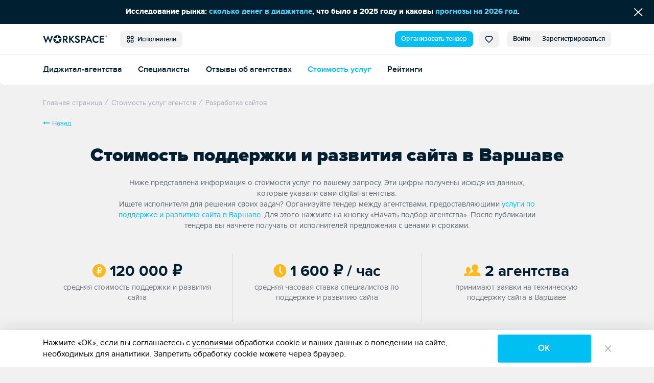

--- FILE ---
content_type: text/html; charset=UTF-8
request_url: https://workspace.ru/calculator/varshava/podderzhka-i-razvitie-sajta/
body_size: 9278
content:
<!DOCTYPE html>
<html xml:lang="ru" lang="ru">
<head>
	<title>Сколько стоит поддержка и развитие сайта в Варшаве? Средние цены на поддержку и развитие сайта в Варшаве.</title>
	<meta http-equiv="Content-Type" content="text/html; charset=UTF-8" />
<meta name="description" content="На странице можно узнать стоимость поддержки и развития сайта в Варшаве и организовать тендер среди 2 digital-компаний." />
<style>.loader {
		padding: 50vh 0 0 50vw;
		position: fixed;
		left: 0;
		right: 0;
		top: 0;
		bottom: 0;
		z-index: 9999;
		background: #fff;
		width: 100%;
		height: 100%;
		transform: translateZ(0) scale(1);
		backface-visibility: hidden
	}

	.loader_box {
		-webkit-transform: translate(-50%, -50%);
		-ms-transform: translate(-50%, -50%);
		-o-transform: translate(-50%, -50%);
		transform: translate(-50%, -50%);
		position: relative;
		width: 4.5vw;
		height: 4.5vw	}

	.loader_box-circle {
		width: 100%;
		height: 100%;
		position: absolute;
		left: 0;
		top: 0
	}

	.loader_box-circle:before {
		content: '';
		display: block;
		margin: 0 auto;
		width: 15%;
		height: 15%;
		background-color: #00bff3;
		border-radius: 100%;
		-webkit-animation: sk-fading-circle-delay 1.2s infinite ease-in-out both;
		animation: sk-fading-circle-delay 1.2s infinite ease-in-out both
	}

	.loader_box-circle-2 {
		-webkit-transform: rotate(30deg);
		transform: rotate(30deg)
	}

	.loader_box-circle-3 {
		-webkit-transform: rotate(60deg);
		transform: rotate(60deg)
	}

	.loader_box-circle-4 {
		-webkit-transform: rotate(90deg);
		transform: rotate(90deg)
	}

	.loader_box-circle-5 {
		-webkit-transform: rotate(120deg);
		transform: rotate(120deg)
	}

	.loader_box-circle-6 {
		-webkit-transform: rotate(150deg);
		transform: rotate(150deg)
	}

	.loader_box-circle-7 {
		-webkit-transform: rotate(180deg);
		transform: rotate(180deg)
	}

	.loader_box-circle-8 {
		-webkit-transform: rotate(210deg);
		transform: rotate(210deg)
	}

	.loader_box-circle-9 {
		-webkit-transform: rotate(240deg);
		transform: rotate(240deg)
	}

	.loader_box-circle-10 {
		-webkit-transform: rotate(270deg);
		transform: rotate(270deg)
	}

	.loader_box-circle-11 {
		-webkit-transform: rotate(300deg);
		transform: rotate(300deg)
	}

	.loader_box-circle-12 {
		-webkit-transform: rotate(330deg);
		transform: rotate(330deg)
	}

	.loader_box-circle-2:before {
		-webkit-animation-delay: -1.1s;
		animation-delay: -1.1s
	}

	.loader_box-circle-3:before {
		-webkit-animation-delay: -1s;
		animation-delay: -1s
	}

	.loader_box-circle-4:before {
		-webkit-animation-delay: -0.9s;
		animation-delay: -0.9s
	}

	.loader_box-circle-5:before {
		-webkit-animation-delay: -0.8s;
		animation-delay: -0.8s
	}

	.loader_box-circle-6:before {
		-webkit-animation-delay: -0.7s;
		animation-delay: -0.7s
	}

	.loader_box-circle-7:before {
		-webkit-animation-delay: -0.6s;
		animation-delay: -0.6s
	}

	.loader_box-circle-8:before {
		-webkit-animation-delay: -0.5s;
		animation-delay: -0.5s
	}

	.loader_box-circle-9:before {
		-webkit-animation-delay: -0.4s;
		animation-delay: -0.4s
	}

	.loader_box-circle-10:before {
		-webkit-animation-delay: -0.3s;
		animation-delay: -0.3s
	}

	.loader_box-circle-11:before {
		-webkit-animation-delay: -0.2s;
		animation-delay: -0.2s
	}

	.loader_box-circle-12:before {
		-webkit-animation-delay: -0.1s;
		animation-delay: -0.1s
	}

	@-webkit-keyframes sk-fading-circle-delay {
		0%, 39%, 100% {
			opacity: 0
		}
		40% {
			opacity: 1
		}
	}

	@keyframes sk-fading-circle-delay {
		0%, 39%, 100% {
			opacity: 0
		}
		40% {
			opacity: 1
		}
	}

	</style><script type="application/ld+json">{"@context":"http://schema.org","@type":"WebSite","name":"Workspace","url":"https://workspace.ru"}</script>
<meta property="og:site_name" content="Workspace" />
<meta name="robots" content="index, follow" />
<meta http-equiv="X-UA-Compatible" content="IE=edge" />
<meta name="viewport" content="width=device-width, initial-scale=1">
<base href="https://workspace.ru/" />
<meta name="copyright" content="Workspace.ru" />
<meta name="referrer" content="unsafe-url" />
<meta name="yandex-verification" content="aabd9f42c0e98915" />
<link rel="preload" href="/local/templates/tender_v2/ws_build/fonts/proximanova-bold-webfont.woff2" as="font" type="font/woff2" crossorigin="anonymous">
<link rel="preload" href="/local/templates/tender_v2/ws_build/fonts/proximanova-regular-webfont.woff2" as="font" type="font/woff2" crossorigin="anonymous">
<link rel="preload" href="/local/templates/tender_v2/ws_build/fonts/proximanova-semibold-webfont.woff2" as="font" type="font/woff2" crossorigin="anonymous">
<link rel="preload" href="/local/templates/tender_v2/ws_build/fonts/proximanova-regularit-webfont.woff2" as="font" type="font/woff2" crossorigin="anonymous">
<link rel="preload" href="/local/templates/tender_v2/ws_build/fonts/proximanova-blackit-webfont.woff2" as="font" type="font/woff2" crossorigin="anonymous">
<link rel="preload" href="/local/templates/tender_v2/ws_build/fonts/proximanova-black-webfont.woff2" as="font" type="font/woff2" crossorigin="anonymous">
<link rel="preload" href="/local/templates/tender_v2/ws_build/fonts/proximanova-extrabld-webfont.woff2" as="font" type="font/woff2" crossorigin="anonymous">
<link rel="preload" href="/local/templates/tender_v2/ws_build/fonts/proximanova-light-webfont.woff2" as="font" type="font/woff2" crossorigin="anonymous">
<link rel="preload" href="/local/templates/tender_v2/ws_build/fonts/proximanova-regularit-webfont.woff2" as="font" type="font/woff2" crossorigin="anonymous">
<link rel="preload" href="/local/templates/tender_v2/ws_build/fonts/fontawesome-webfont.woff2?v=4.7.0" as="font" type="font/woff2" crossorigin="anonymous">
<link rel="apple-touch-icon" sizes="180x180" href="/favicon/apple-touch-icon.png?v=62944ef2efdeb">
<link rel="icon" type="image/png" sizes="32x32" href="/favicon/favicon-32x32.png?v=62944ef2efdeb">
<link rel="icon" type="image/png" sizes="16x16" href="/favicon/favicon-16x16.png?v=62944ef2efdeb">
<link rel="manifest" href="/favicon/site.webmanifest?v=62944ef2efdeb">
<link rel="mask-icon" href="/favicon/safari-pinned-tab.svg?v=62944ef2efdeb" color="#5bbad5">
<link rel="shortcut icon" href="/favicon/favicon.ico?v=62944ef2efdeb">
<meta name="msapplication-TileColor" content="#da532c">
<meta name="msapplication-TileImage" content="/favicon/mstile-144x144.png?v=62944ef2efdeb">
<meta name="msapplication-config" content="/favicon/browserconfig.xml?v=62944ef2efdeb">
<meta name="theme-color" content="#ffffff">
<meta property="og:url" content="https://workspace.ru/calculator/varshava/podderzhka-i-razvitie-sajta/" />
<meta property="og:image" content="https://workspace.ru/ws.png" />
<meta property="og:site_name" content="WORKSPACE" />
<meta property="og:type" content="website" />
<meta name="twitter:card" content="summary" />
<meta name="twitter:site" content="@WORKSPACE_ru" />
<meta name="twitter:image" content="https://workspace.ru/ws.png" />
<link rel="canonical" href="https://workspace.ru/calculator/varshava/podderzhka-i-razvitie-sajta/"/>
<meta property="og:title" content="Сколько стоит поддержка и развитие сайта в Варшаве? Средние цены на поддержку и развитие сайта в Варшаве." />
<meta name="twitter:title" content="Сколько стоит поддержка и развитие сайта в Варшаве? Средние цены на поддержку и развитие сайта в Варшаве." />
<meta property="og:description" content="На странице можно узнать стоимость поддержки и развития сайта в Варшаве и организовать тендер среди 2 digital-компаний." />
<meta name="twitter:description" content="На странице можно узнать стоимость поддержки и развития сайта в Варшаве и организовать тендер среди 2 digital-компаний." />



	</head>
<body class="">
<div id='fb-root'></div>


	<div class="loader js-loader" data-page-loader>
		<div class="loader_box">
			<div class="loader_box-circle loader_box-circle-1"></div>
			<div class="loader_box-circle loader_box-circle-2"></div>
			<div class="loader_box-circle loader_box-circle-3"></div>
			<div class="loader_box-circle loader_box-circle-4"></div>
			<div class="loader_box-circle loader_box-circle-5"></div>
			<div class="loader_box-circle loader_box-circle-6"></div>
			<div class="loader_box-circle loader_box-circle-7"></div>
			<div class="loader_box-circle loader_box-circle-8"></div>
			<div class="loader_box-circle loader_box-circle-9"></div>
			<div class="loader_box-circle loader_box-circle-10"></div>
			<div class="loader_box-circle loader_box-circle-11"></div>
			<div class="loader_box-circle loader_box-circle-12"></div>
		</div>
	</div>

	<div class='header-notice-on-top'
		 data-global-notice-block='{"id":31,"type":"beforeHeader","name":"global_notice_","url":"\/api-v\/set\/header\/notice\/close\/"}'>
		<div class="header-notice-on-top__wrapper" data-ext-links-allow-container>
			<div class="w-100p u-fx-auto t-a-c">
				<span data-teams="true">Исследование рынка: <a href="https://workspace.ru/blog/issledovanie-agentskogo-rynka-po-itogam-vypuska-reytingov-workspace/" target="_blank" >сколько денег в диджитале</a>, что было в 2025 году и каковы <a href="https://workspace.ru/blog/issledovanie-agentskogo-rynka-po-itogam-vypuska-reytingov-workspace/" target="_blank" >прогнозы на 2026 год</a>.</span>			</div>
			<button data-global-notice-close class="u-btn-reset align-items-center d-flex u-color-white" aria-label="Скрыть сообщение">
				<svg class="c-svg-icon u-fs-18" xmlns="http://www.w3.org/2000/svg" width="15" height="14" viewBox="0 0 15 14">
					<g fill="none" fill-rule="evenodd" stroke-linecap="round" stroke-width="1.5">
						<path d="M12.306.356L.26 12.4M.26.356L12.306 12.4" transform="translate(1.43 .848)" />
					</g>
				</svg>
			</button>
		</div>
	</div>
	<header class="header _radius _shadow" data-main-header data-dropdown-container>
		<div class="header__wrapper d-flex align-items-center">
			<div class="page-inner__container d-flex w-100p justify-content-start align-items-center">
				
<a href="/"><img class='header-new__logo' src='/local/templates/tender_v2/ws_build/images/logo_new.svg' alt='Workspace.ru'></a>
<button class='pull-left _radius-lg _sm button button--gray1 u-my-auto header-new__dd-btn' data-dropdown-button data-header-main-menu-btn>
	<svg class="c-svg-icon _xl u-va-bottom">
		<use xlink:href="/local/templates/tender_v2/ws_build/images/header-new-sprite.svg#menu"></use>
	</svg>&nbsp;
	Исполнители</button>


<div class="u-ml-auto d-flex ">
	<a data-header-menu-item="all" href="/create/" class="button button--blue _radius-lg _sm u-my-auto u-ml-12" data-header-create-tender-link>Организовать тендер</a>

		<a data-header-menu-item="tender" data-header-favourites data-header-favourites-wrapper href="/favorites"
	   class="button button--gray1 _sm _radius-lg u-ml-12  ">
		<svg class="c-svg-icon _xl u-va-bottom">
			<use xlink:href="/local/templates/tender_v2/ws_build/images/header-new-sprite.svg#heart"></use>
		</svg>
		<span class='hide' data-header-favourites-text="1">0</span>
	</a>
			<a data-header-menu-item="job" data-header-favourites data-header-favourites-wrapper href="/favorites/vacancies/"
		   class="button button--gray1 _sm _radius-lg u-ml-12 ">
			<svg class="c-svg-icon _xl u-va-bottom">
				<use xlink:href="/local/templates/tender_v2/ws_build/images/header-new-sprite.svg#heart"></use>
			</svg>
		</a>
	
	
			<a class="button button--gray1 _radius-lg _sm u-radius-right-0 u-my-auto " href="/login/?backurl=%2Fcalculator%2Fvarshava%2Fpodderzhka-i-razvitie-sajta%2F" data-login-popup-show="/login/login.php?ajax=Y">Войти</a>
	<a class="button button--gray1 _radius-lg _sm u-ml-0 u-radius-left-0 u-my-auto " href="/login/registration.php?backurl=%2Fcalculator%2Fvarshava%2Fpodderzhka-i-razvitie-sajta%2F">Зарегистрироваться</a>

		<div class="modal" aria-hidden="true" data-modal-popup data-login-popup>
		<div class="modal__overlay" tabindex="-1">
			<div class="modal__dialog" role="dialog" aria-modal="true">
				<button type="button" class="modal__btn-close _type2 u-p-0" data-modal-popup-close><span class="u-sr-only">Закрыть</span></button>
				<div class="modal__inner _small-pad" data-login-popup-body data-modal-popup-body>
					<div class="cssload-zenith"></div>
				</div>
			</div>
		</div>
	</div>

</div>
			</div>
		</div>
		<div class="_radius  _bordered d-flex align-items-center header__wrapper">
					<ul class='page-inner__container w-100p header-new__submenu align-items-center reset-list'>
							<li class='header-new__submenu-item u-mt-0'>
					<a
						class='c-link _blue-d-type1 u-fw-600 u-mt-0 '
						href='/contractors/'
											>
						Диджитал-агентства					</a>
				</li>
							<li class='header-new__submenu-item u-mt-0'>
					<a
						class='c-link _blue-d-type1 u-fw-600 u-mt-0 '
						href='/people/'
											>
						Специалисты					</a>
				</li>
							<li class='header-new__submenu-item u-mt-0'>
					<a
						class='c-link _blue-d-type1 u-fw-600 u-mt-0 '
						href='/reviews/'
											>
						Отзывы об агентствах					</a>
				</li>
							<li class='header-new__submenu-item u-mt-0'>
					<a
						class='c-link _blue-d-type1 u-fw-600 u-mt-0 _active'
						href='/calculator/'
											>
						Стоимость услуг					</a>
				</li>
							<li class='header-new__submenu-item u-mt-0'>
					<a
						class='c-link _blue-d-type1 u-fw-600 u-mt-0 '
						href='/rating/'
											>
						Рейтинги					</a>
				</li>
					</ul>
	
	<div class='header-new__dropdown-menu' data-dropdown>
		<div class='page-inner__container w-100p d-flex justify-content-start'>
							<div class='header-new__dropdown-menu-col'>
					<div class='header-new__dropdown-menu-title'>Тендеры и лиды</div>
					<ul class='reset-list'>
													<li class="header-new__dropdown-menu-item">
								<a
									class='c-link _blue-d-type1 u-fw-600 '
									href='/b2b/'
																	>
									Тендерная площадка								</a>
							</li>
													<li class="header-new__dropdown-menu-item">
								<a
									class='c-link _blue-d-type1 u-fw-600 '
									href='/how-it-works/'
																	>
									Как это работает								</a>
							</li>
													<li class="header-new__dropdown-menu-item">
								<a
									class='c-link _blue-d-type1 u-fw-600 '
									href='/tenders/'
																	>
									Каталог тендеров								</a>
							</li>
													<li class="header-new__dropdown-menu-item">
								<a
									class='c-link _blue-d-type1 u-fw-600 '
									href='/create/'
																	>
									Организовать тендер								</a>
							</li>
											</ul>
				</div>
							<div class='header-new__dropdown-menu-col'>
					<div class='header-new__dropdown-menu-title'>Исполнители</div>
					<ul class='reset-list'>
													<li class="header-new__dropdown-menu-item">
								<a
									class='c-link _blue-d-type1 u-fw-600 '
									href='/contractors/'
																	>
									Диджитал-агентства								</a>
							</li>
													<li class="header-new__dropdown-menu-item">
								<a
									class='c-link _blue-d-type1 u-fw-600 '
									href='/people/'
																	>
									Специалисты								</a>
							</li>
													<li class="header-new__dropdown-menu-item">
								<a
									class='c-link _blue-d-type1 u-fw-600 '
									href='/reviews/'
																	>
									Отзывы об агентствах								</a>
							</li>
													<li class="header-new__dropdown-menu-item">
								<a
									class='c-link _blue-d-type1 u-fw-600 _active'
									href='/calculator/'
																	>
									Стоимость услуг								</a>
							</li>
													<li class="header-new__dropdown-menu-item">
								<a
									class='c-link _blue-d-type1 u-fw-600 '
									href='/rating/'
																	>
									Рейтинги								</a>
							</li>
											</ul>
				</div>
							<div class='header-new__dropdown-menu-col'>
					<div class='header-new__dropdown-menu-title'>Медиа</div>
					<ul class='reset-list'>
													<li class="header-new__dropdown-menu-item">
								<a
									class='c-link _blue-d-type1 u-fw-600 '
									href='/cases/'
																	>
									Кейсы								</a>
							</li>
													<li class="header-new__dropdown-menu-item">
								<a
									class='c-link _blue-d-type1 u-fw-600 '
									href='/blog/'
																	>
									Статьи								</a>
							</li>
													<li class="header-new__dropdown-menu-item">
								<a
									class='c-link _blue-d-type1 u-fw-600 '
									href='/events/'
																	>
									Афиша								</a>
							</li>
													<li class="header-new__dropdown-menu-item">
								<a
									class='c-link _blue-d-type1 u-fw-600 '
									href='/expert/'
																	>
									Слово экспертам								</a>
							</li>
													<li class="header-new__dropdown-menu-item">
								<a
									class='c-link _blue-d-type1 u-fw-600 '
									href='/docs/'
																	>
									Документация								</a>
							</li>
													<li class="header-new__dropdown-menu-item">
								<a
									class='c-link _blue-d-type1 u-fw-600 '
									href='/news/'
																	>
									Новости компаний								</a>
							</li>
													<li class="header-new__dropdown-menu-item">
								<a
									class='c-link _blue-d-type1 u-fw-600 '
									href='/interview/'
																	>
									Интервью								</a>
							</li>
													<li class="header-new__dropdown-menu-item">
								<a
									class='c-link _blue-d-type1 u-fw-600 '
									href='/video/'
																	>
									Видео								</a>
							</li>
											</ul>
				</div>
							<div class='header-new__dropdown-menu-col'>
					<div class='header-new__dropdown-menu-title'>Информация</div>
					<ul class='reset-list'>
													<li class="header-new__dropdown-menu-item">
								<a
									class='c-link _blue-d-type1 u-fw-600 '
									href='/about/'
																	>
									О проекте								</a>
							</li>
													<li class="header-new__dropdown-menu-item">
								<a
									class='c-link _blue-d-type1 u-fw-600 '
									href='/project-news/'
																	>
									Новости проекта								</a>
							</li>
													<li class="header-new__dropdown-menu-item">
								<a
									class='c-link _blue-d-type1 u-fw-600 '
									href='/advertising/'
																	>
									Платные опции								</a>
							</li>
													<li class="header-new__dropdown-menu-item">
								<a
									class='c-link _blue-d-type1 u-fw-600 '
									href='/help/'
																	>
									Помощь								</a>
							</li>
													<li class="header-new__dropdown-menu-item">
								<a
									class='c-link _blue-d-type1 u-fw-600 '
									href='/corporate-identity/'
																	>
									Наша айдентика								</a>
							</li>
											</ul>
				</div>
							<div class='header-new__dropdown-menu-col'>
					<div class='header-new__dropdown-menu-title'>Другое</div>
					<ul class='reset-list'>
													<li class="header-new__dropdown-menu-item">
								<a
									class='c-link _blue-d-type1 u-fw-600 '
									href='/awards/'
									target="_blank"								>
									Премия WDA								</a>
							</li>
													<li class="header-new__dropdown-menu-item">
								<a
									class='c-link _blue-d-type1 u-fw-600 '
									href='/tools/'
																	>
									Инструменты								</a>
							</li>
													<li class="header-new__dropdown-menu-item">
								<a
									class='c-link _blue-d-type1 u-fw-600 '
									href='/vacancies/'
																	>
									Вакансии								</a>
							</li>
													<li class="header-new__dropdown-menu-item">
								<a
									class='c-link _blue-d-type1 u-fw-600 '
									href='/contests/'
																	>
									Каталог премий								</a>
							</li>
											</ul>
				</div>
					</div>
	</div>
		</div>
			</header>
	<div class="grid  _with-subheader">

<div class="page-inner__container" data-page-calculator data-view="Calculator">
	<script type="application/ld+json">{
    "@context": "https://schema.org",
    "@type": "BreadcrumbList",
    "itemListElement": [
        {
            "@type": "ListItem",
            "position": 0,
            "name": "Главная страница",
            "item": "https://workspace.ru/"
        },
        {
            "@type": "ListItem",
            "position": 1,
            "name": "Стоимость услуг агентств",
            "item": "https://workspace.ru/calculator/"
        },
        {
            "@type": "ListItem",
            "position": 2,
            "name": "Разработка сайтов",
            "item": "https://workspace.ru/calculator/"
        }
    ]
}</script> <ul class="breadcrumbs " data-breadcrumbs itemscope itemtype="http://schema.org/BreadcrumbList"> <li class="breadcrumbs__item" itemprop="itemListElement" itemscope itemtype="http://schema.org/ListItem"> <a href="/" title="Главная страница" itemscope itemtype="http://schema.org/Thing" itemid="https://workspace.ru/" itemprop="item"><span itemprop="name">Главная страница</span></a> <meta itemprop="position" content="0"> </li><li class="breadcrumbs__item" itemprop="itemListElement" itemscope itemtype="http://schema.org/ListItem"> <i class="breadcrumbs__divider">/</i> <a href="/calculator/" title="Стоимость услуг агентств" itemscope itemtype="http://schema.org/Thing" itemid="https://workspace.ru/calculator/" itemprop="item"><span itemprop="name">Стоимость услуг агентств</span></a> <meta itemprop="position" content="1"> </li><li class="breadcrumbs__item" itemprop="itemListElement" itemscope itemtype="http://schema.org/ListItem"> <i class="breadcrumbs__divider">/</i> <a  title="Разработка сайтов" itemscope itemtype="http://schema.org/Thing" itemid="https://workspace.ru/calculator/" itemprop="item"><span itemprop="name">Разработка сайтов</span></a> <meta itemprop="position" content="2"> </li></ul>
	
	<span data-calc-city-selected></span>

<a href="/calculator/"><i class="fa fa-long-arrow-left back"></i>Назад</a>

<h1 class="page-inner__title _large t-a-c">Стоимость поддержки и развития сайта в Варшаве</h1>
	<p class="page-inner__subtitle _narrow t-a-c u-mx-auto">Ниже представлена информация о стоимости услуг по вашему запросу. Эти цифры получены исходя из данных, которые указали сами digital-агентства.<br>Ищете исполнителя для решения своих задач? Организуйте тендер между агентствами, предоставляющими <a href="/varshava/website-support/" target="_blank">услуги  по поддержке и развитию сайта в Варшаве</a>. Для этого нажмите на кнопку «Начать подбор агентства». После публикации тендера вы начнете получать от исполнителей предложения с ценами и сроками.</p>
<div class="calculator-page__counts">
	<div class="reviews-list__counts _with-line _lg u-mb-10">
		<svg class="c-svg-icon u-color-yellow _sm _top" viewBox="0 0 23 23">
			<g fill-rule="evenodd">
				<circle cx="11.422" cy="11.48" r="11"></circle>
				<g stroke="#FFF" stroke-width="2">
					<path d="M2.752 1.888v4.675H5.36c1.291 0 2.338-1.046 2.338-2.337 0-1.291-1.047-2.338-2.338-2.338H2.752z"
						  transform="translate(7.744 4.185)"></path>
					<path stroke-linecap="round" d="M2.715 2.067v10.821M.724 6.568h3.328M.648 9.659h6.038" transform="translate(7.744 4.185)"></path>
				</g>
			</g>
		</svg>
		120 000 <span class="rub"></span><br>
		<span class="reviews-list__counts-sub">средняя стоимость поддержки и развития сайта</span>
	</div>

	<div class="reviews-list__counts _with-line _lg u-mb-10">
		<svg class="c-svg-icon u-color-yellow _sm _top" viewBox="0 0 23 23">
			<g fill-rule="evenodd">
				<circle cx="11.922" cy="11.48" r="11"></circle>
				<path stroke="#FFF" stroke-linecap="round" stroke-width="2" d="M11.897 4.411L11.897 12.355 15.371 16.08"></path>
			</g>
		</svg>
		1 600 <span class="rub"></span> / час<br>
		<span class="reviews-list__counts-sub">средняя часовая ставка специалистов  по поддержке и развитию сайта</span>
	</div>

	<div class="reviews-list__counts _with-line _lg u-mb-10">
		<svg class="c-svg-icon u-color-yellow _eye _top _xsm" viewBox="0 0 28 19">
			<path fill-rule="evenodd"
				  d="M.192 18.901H6.97c-.032-7.387 3.382-4.175 3.382-10.051 0-2.269-1.48-3.5-3.385-3.5-2.815 0-4.773 2.691-2.108 7.723.876 1.653-.931 2.046-2.874 2.495C.302 15.956.19 16.778.19 18.202l.002.7zm11.424-4.444c2.59-.598 5-1.122 3.833-3.326C11.896 4.42 14.507.833 18.259.833c3.825 0 6.373 3.725 2.809 10.298-1.203 2.218 1.297 2.74 3.833 3.326 2.242.518 2.391 1.614 2.391 3.513l-.003.931H9.228c0-2.48-.2-3.847 2.388-4.444z"></path>
		</svg>
		2 агентства<br>
		<span class="reviews-list__counts-sub">принимают заявки на техническую поддержку сайта в Варшаве</span>
	</div>
</div>

<div class="calculator-page__steps">
	<h2 class="page-inner__title _small t-a-c">Подберите подходящее агентство в пару кликов</h2>
	<ol class="companies-steps__list u-mb-10">
		<li class="companies-steps__item-inline">
			<span class="companies-steps__item-title u-fw-700">Опубликуйте задачу</span>
			<span class="companies-steps__item-text">Время заполнения задачи <br>≈ 5 минут</span>
		</li>
		<li class="companies-steps__item-inline">
			<span class="companies-steps__item-title u-fw-700">Получайте предложения</span>
			<span class="companies-steps__item-text">В течение дня вы&nbsp;получите подходящие&nbsp;предложения</span>
		</li>
		<li class="companies-steps__item-inline">
			<span class="companies-steps__item-title u-fw-700">Общайтесь с агентствами</span>
			<span class="companies-steps__item-text">Исполнители ответят на&nbsp;вопросы и помогут с ТЗ</span>
		</li>
		<li class="companies-steps__item-inline">
			<span class="companies-steps__item-title u-fw-700">Выбирайте победителя</span>
			<span class="companies-steps__item-text">Отберите оптимального подрядчика и начинайте работу</span>
		</li>
	</ol>
	<div class="t-a-c">
		<a href="/create/web-development/#form" class="btn _radius _blue btn--lg2" data-to-create-btn>
			Начать подбор агентства
		</a>
		<div class="u-mt-10 u-mr-10">
			<i class="companies-steps__icon u-m-0 u-mr-10"></i>
			<p class="companies-steps__btn-lead u-mx-0 d-ib u-color-gray3">
				<span class="companies-steps__btn-lead-count u-color-black">2</span>
				диджитал-агентства				 из Варшавы				готовы обсудить вашу задачу
			</p>
		</div>
	</div>
</div>

<div class="postload-block services _transparent" data-postload-block="11" data-params='{"CITY":"varshava","SERVICE":"podderzhka-i-razvitie-sajta"}'>
	<i class="fa fa-spin fa-spinner"></i>
</div>

<div class="postload-block services" data-postload-block="10" data-params='{"KB_CODE":"web"}'>
	<i class="fa fa-spin fa-spinner"></i>
</div>		</div>
	<span data-header-start-value="tender"></span>
	<!-- width content_end -->
	</div>

	<footer data-footer class="footer " data-opinion-btn-unfixed>
		<div data-back-btn-unfixed class="footer__goto">
			<a data-back-btn-fixed class="footer__goto-up" data-goto-up
			   href="javascript:void(0);">Наверх <i class="fa fa-angle-up" aria-hidden="true"></i></a>
		</div>
		<div class='footer__chat-btns' data-fixed-cb-buttons>
			<a href='https://t.me/workspace_robot' target='_blank' class='footer__chat-btn' data-ext-link-allow>
				<svg class="c-svg-icon _lg u-va-txt-top">
					<use xlink:href="/local/templates/tender_v2/ws_build/images/d-tender-sprite.svg#chatbot"></use>
				</svg>&nbsp;
				Чат-бот
			</a>
			<div class='footer__chat-btn-balloon _left'>Подпишитесь на тендеры/лиды, узнайте больше о работе проекта, оставьте отзыв или задайте вопрос</div>

			<a href='/contacts/' target='_blank' class='footer__chat-btn'>Обратная связь</a>
			<div class='footer__chat-btn-balloon nowrap'>Свяжитесь с менеджером проекта</div>
		</div>

		<div class='footer__grid page-inner__container'>
			<div class='footer__grid-col d-flex align-items-center'><a class="footer__logo" href="/"></a></div>
			<div class='footer__grid-col _subscribe d-flex align-items-center'>
				<div class='footer__top-row-subscribe'>
					Подписывайтесь на наc
					в&nbsp;Телеграм:&nbsp;<a class='c-link _underline _gray3-type2' target='_blank' href='https://t.me/workspace' data-ext-link-allow>t.me/workspace</a>
					&nbsp;и&nbsp;Max:&nbsp;<a class='c-link _underline _gray3-type2' target='_blank' href='https://max.ru/workspace' data-ext-link-allow>max.ru/workspace</a>
				</div>
			</div>
			<div class='footer__grid-col d-flex align-items-center'>
				<a href='https://t.me/workspace_robot' target='_blank' class='button button--outline _radius-lg u-ml-auto u-px-20 u-trs-fast' data-ext-link-allow>
					<svg class="c-svg-icon _lg u-va-txt-top">
						<use xlink:href="/local/templates/tender_v2/ws_build/images/d-tender-sprite.svg#chatbot"></use>
					</svg>&nbsp;
					Чат-бот
				</a>
				<a href="/contacts/" aria-label="Обратная связь" class='button button--outline _radius-lg u-px-20 u-trs-fast'>Обратная связь</a>
			</div>

			
		<section class='footer__grid-col footer__block'>
							<div class="footer__block-title">Тендеры и лиды</div>
			
			<ul class="footer__list">

									<li class="footer__list-item">
						<a
							class='c-link _underline _gray3-type2'
														aria-label="Тендерная площадка"
														href="/b2b/"
						>Тендерная площадка</a>					</li>
									<li class="footer__list-item">
						<a
							class='c-link _underline _gray3-type2'
														aria-label="Как это работает"
														href="/how-it-works/"
						>Как это работает</a>					</li>
									<li class="footer__list-item">
						<a
							class='c-link _underline _gray3-type2'
														aria-label="Перейти в каталог тендеров"
														href="/tenders/"
						>Каталог тендеров</a>					</li>
									<li class="footer__list-item">
						<a
							class='c-link _underline _gray3-type2'
							data-footer-tender-create							aria-label="Организовать тендер"
														href="/create/"
						>Организовать тендер</a>					</li>
							</ul>
		</section>
	
		<section class='footer__grid-col footer__block'>
							<div class="footer__block-title">Исполнители</div>
			
			<ul class="footer__list">

									<li class="footer__list-item">
						<a
							class='c-link _underline _gray3-type2'
														aria-label="Перейти в каталог диджитал-агентств"
														href="/contractors/"
						>Диджитал-агентства</a>					</li>
									<li class="footer__list-item">
						<a
							class='c-link _underline _gray3-type2'
														aria-label="Каталог специалистов"
														href="/people/"
						>Специалисты</a>					</li>
									<li class="footer__list-item">
						<a
							class='c-link _underline _gray3-type2'
														aria-label="Отзывы об агентствах"
														href="/reviews/"
						>Отзывы об агентствах</a>					</li>
									<li class="footer__list-item">
						<a
							class='c-link _underline _gray3-type2'
														aria-label="Узнать стоимость услуг агентств"
														href="/calculator/"
						>Стоимость услуг</a>					</li>
									<li class="footer__list-item">
						<a
							class='c-link _underline _gray3-type2'
														aria-label="Рейтинги"
														href="/rating/"
						>Рейтинги</a>					</li>
							</ul>
		</section>
	
		<section class='footer__grid-col footer__block'>
							<div class="footer__block-title">Медиа</div>
			
			<ul class="footer__list">

									<li class="footer__list-item">
						<a
							class='c-link _underline _gray3-type2'
														aria-label="Перейти в каталог кейсов"
														href="/cases/"
						>Кейсы</a>					</li>
									<li class="footer__list-item">
						<a
							class='c-link _underline _gray3-type2'
														aria-label="Статьи"
														href="/blog/"
						>Статьи</a>					</li>
									<li class="footer__list-item">
						<a
							class='c-link _underline _gray3-type2'
														aria-label="Афиша"
														href="/events/"
						>Афиша</a>					</li>
									<li class="footer__list-item">
						<a
							class='c-link _underline _gray3-type2'
														aria-label="Слово экспертам"
														href="/expert/"
						>Слово экспертам</a>					</li>
									<li class="footer__list-item">
						<a
							class='c-link _underline _gray3-type2'
														aria-label="Документация"
														href="/docs/"
						>Документация</a>					</li>
									<li class="footer__list-item">
						<a
							class='c-link _underline _gray3-type2'
														aria-label="Новости компаний"
														href="/news/"
						>Новости компаний</a>					</li>
									<li class="footer__list-item">
						<a
							class='c-link _underline _gray3-type2'
														aria-label="Интервью"
														href="/interview/"
						>Интервью</a>					</li>
									<li class="footer__list-item">
						<a
							class='c-link _underline _gray3-type2'
														aria-label="Видео"
														href="/video/"
						>Видео</a>					</li>
							</ul>
		</section>
	
		<section class='footer__grid-col footer__block'>
							<div class="footer__block-title">Информация</div>
			
			<ul class="footer__list">

									<li class="footer__list-item">
						<a
							class='c-link _underline _gray3-type2'
														aria-label="О проекте"
														href="/about/"
						>О проекте</a>					</li>
									<li class="footer__list-item">
						<a
							class='c-link _underline _gray3-type2'
														aria-label="Новости проекта"
														href="/project-news/"
						>Новости проекта</a>					</li>
									<li class="footer__list-item">
						<a
							class='c-link _underline _gray3-type2'
														aria-label="Каталог задач"
														href="/advertising/"
						>Платные опции</a><span class="footer__list-item-fire"></span>					</li>
									<li class="footer__list-item">
						<a
							class='c-link _underline _gray3-type2'
														aria-label="Помощь"
														href="/help/"
						>Помощь</a>					</li>
									<li class="footer__list-item">
						<a
							class='c-link _underline _gray3-type2'
														aria-label="Наша айдентика"
														href="/corporate-identity/"
						>Наша айдентика</a>					</li>
									<li class="footer__list-item">
						<a
							class='c-link _underline _gray3-type2'
														aria-label="Наш пульс в ТГ"
														href="/pulse/"
						>Наш пульс в ТГ</a>					</li>
							</ul>
		</section>
	
		<section class='footer__grid-col footer__block'>
							<div class="footer__block-title">Другое</div>
			
			<ul class="footer__list">

									<li class="footer__list-item">
						<a
							class='c-link _underline _gray3-type2'
														aria-label="Премия WDA"
							target="_blank"							href="/awards/"
						>Премия WDA</a>							<span class="header__menu-item-badge"></span>
											</li>
									<li class="footer__list-item">
						<a
							class='c-link _underline _gray3-type2'
														aria-label="Перейти в каталог инструментов"
														href="/tools/"
						>Инструменты</a>					</li>
									<li class="footer__list-item">
						<a
							class='c-link _underline _gray3-type2'
														aria-label="Вакансии"
														href="/vacancies/"
						>Вакансии</a>					</li>
									<li class="footer__list-item">
						<a
							class='c-link _underline _gray3-type2'
														aria-label="Каталог премий"
														href="/contests/"
						>Каталог премий</a>					</li>
							</ul>
		</section>
	
			<section class='footer__grid-col footer__bottom-col'>
				<ul class="footer__social">
					<li><a class="footer__social-item _telegram" target="_blank" href="https://t.me/workspace" aria-label="Workspace в
					Telegram" rel="noopener noreferrer" data-ext-link-allow=""></a></li>

					<li><a class="footer__social-item _vk" target="_blank" href="https://vk.com/workspace_ru" aria-label="Workspace в VK"
						   rel="noopener noreferrer" data-ext-link-allow=""></a></li>

					<li><a class="footer__social-item _yandex" target="_blank"
						   href="https://dzen.ru/workspace" aria-label="Workspace на Яндекс.Дзен" rel="noopener noreferrer" data-ext-link-allow=""></a></li>

					<li><a class="footer__social-item _twitter" target="_blank" href="https://x.com/WORKSPACE_ru" aria-label="Workspace в X"
					       rel="noopener noreferrer" data-ext-link-allow=""></a></li>

					<li><a class="footer__social-item _star" target="_blank" href="/company/workspace/" aria-label="Workspace"
					       rel="noopener noreferrer" data-ext-link-allow=""></a></li>
				</ul>
			</section>

			<section class='footer__grid-col footer__copyright footer__bottom-col _middle'>© 2026, ООО «Воркспейс»</section>

			<section class='footer__grid-col footer__bottom-col _last'>
				<!-- Yandex.Metrika informer -->
				<a href="https://metrika.yandex.ru/stat/?id=34152830&amp;from=informer"
				   target="_blank" rel="nofollow" class='u-mr-30'><img src="https://informer.yandex.ru/informer/34152830/3_0_203F51FF_001F31FF_1_pageviews"
				                                                         style="width:88px; height:31px; border:0" alt="Яндекс.Метрика" title="Яндекс.Метрика: данные за сегодня (просмотры, визиты и
				                                       уникальные
				                                       посетители)" class="ym-advanced-informer" data-cid="34152830" data-lang="ru" /></a>
				<!-- /Yandex.Metrika informer -->
				<div>
					<div class='footer__confidential-item u-mb-7'>
						Workspace — зарегистрированный торговый знак. Свидетельство №846654, №604820 и №99363.
					</div>
					<ul class="footer__confidential footer__list">
						<li class="footer__confidential-item">
							<a class='c-link _underline _gray4' href="/upload/security_policy.pdf" aria-label="Скачать файл 'Политика обработки персональных данных'" target="_blank">
								Политика обработки персональных данных
							</a>
						</li>
						<li class="footer__confidential-item">
							<a class='c-link _underline _gray4' href="/upload/terms_of_use.pdf" aria-label="Скачать файл 'Пользовательское соглашение'" target="_blank">
								Пользовательское соглашение
							</a>
						</li>
					</ul>
				</div>
			</section>
		</div>
					<div class='footer-cookies-consent' data-cookies-consent>
				<div class='page-inner__container d-flex align-items-center footer-cookies-consent__inner'>
					<p class='u-my-auto'>
						Нажмите «ОК», если вы соглашаетесь с
						<a href="/upload/security_policy.pdf" target="_blank" class='c-link _underline'>условиями</a>
						обработки cookie и ваших данных о&nbsp;поведении на&nbsp;сайте, необходимых для&nbsp;аналитики.
						Запретить обработку cookie можете через браузер.
					</p>
				<button class='footer-cookies-consent__btn button button--blue text-uppercase' data-cookies-consent-btn='/api-v/set/cookies/consent/accept/'>ок</button>
				<button class='footer-cookies-consent__btn-close c-link _gray4-type1 d-if u-btn-reset'
				        data-cookies-consent-btn='/api-v/set/cookies/consent/decline/' data-cookies-consent-btn-close>
					<svg class="c-svg-icon _xsm">
						<use xlink:href="/local/templates/tender_v2/ws_build/images/d-tender-sprite.svg#close"></use>
					</svg>
				</button>
				</div>
			</div>
			</footer>
<link href="/bitrix/cache/css/s1/tender_v2/template_de845a8839055442b4ffed37058d0ec7/template_de845a8839055442b4ffed37058d0ec7_v1.css?17683885351166684" type="text/css"  data-template-style="true" rel="stylesheet" />
		<noscript>
			<div><img src="https://mc.yandex.ru/watch/34152830" style="position:absolute; left:-9999px;" alt="" /></div>
		</noscript>
		<noscript><img src="//counter.rambler.ru/top100.cnt?pid=7123451" alt="Топ-100" /></noscript>
	<noscript><img src="https://certify.alexametrics.com/atrk.gif?account=yoHzv1CJLq20jn" style="display:none" height="1" width="1" alt="" /></noscript>
		<noscript><img src="https://vk.com/rtrg?p=VK-RTRG-900899-1oTXR" style="position:fixed; left:-999px;" alt="" /></noscript>

<script  src="/bitrix/cache/js/s1/tender_v2/template_b123b38b0bf2576a66265e6c4d6764eb/template_b123b38b0bf2576a66265e6c4d6764eb_v1.js?1768388584250805"></script>


</body>
</html>
<div class="modal" data-ext-link-confirm-popup data-modal-popup>
	<div class="modal__overlay" tabindex="-1">
		<div class="pop-up__wrapper pop-up__wrapper--narrow2">
			<button type="button" class="pop-up__close" data-modal-popup-close aria-label="Закрыть"></button>

			<div class="pop-up__main">
				<h3 class="pop-up__title">Переход на внешний сайт</h3>
				<p class="pop-up__text">Подтвердите переход по ссылке:</p>
				<p class="pop-up__text">
					<a href=""
					   class="button button--change _big pop-up__link-button"
					   target="_blank"
					   data-ext-link-confirm-link
					   data-ext-link-allow
					   data-metric-goals='{"yaText":"pop_up_go_to_external_site","gaCategory":"pop_up_external_site","gaAction":"click","gaLabel":"url"}'
					>
						<i class="button__icon button__icon--ext-link"></i>
						Перейти на: <span data-ext-link-confirm-text></span>
					</a>
				</p>
			</div>

			<div class="pop-up__footer">
				<div class="pop-up__text">
					<div class="pop-up__note-create-tender">
						<div><b>Создавайте тендеры на WORKSPACE.RU</b></div>
						<div>17 000+ агентств готовы обсудить новый проект.</div>
					</div>
				</div>

				<a href="/create/"
				   class="pop-up__button pop-up__button--target"
				   target="_blank"
				   data-metric-goals='{"yaText":"pop_up_create_tender","gaCategory":"pop_up_external_site","gaAction":"click","gaLabel":"button"}'
				>Организовать тендер</a>
			</div>
		</div>
	</div>
</div>


--- FILE ---
content_type: application/javascript
request_url: https://workspace.ru/bitrix/cache/js/s1/tender_v2/template_b123b38b0bf2576a66265e6c4d6764eb/template_b123b38b0bf2576a66265e6c4d6764eb_v1.js?1768388584250805
body_size: 80514
content:

; /* Start:"a:4:{s:4:"full";s:73:"/local/templates/tender_v2/ws_build/js/Calculator.min.js?1768388533250490";s:6:"source";s:52:"/local/templates/tender_v2/ws_build/js/Calculator.js";s:3:"min";s:0:"";s:3:"map";s:0:"";}"*/
!function(t){var e={};function n(r){if(e[r])return e[r].exports;var i=e[r]={i:r,l:!1,exports:{}};return t[r].call(i.exports,i,i.exports,n),i.l=!0,i.exports}n.m=t,n.c=e,n.d=function(t,e,r){n.o(t,e)||Object.defineProperty(t,e,{enumerable:!0,get:r})},n.r=function(t){"undefined"!=typeof Symbol&&Symbol.toStringTag&&Object.defineProperty(t,Symbol.toStringTag,{value:"Module"}),Object.defineProperty(t,"__esModule",{value:!0})},n.t=function(t,e){if(1&e&&(t=n(t)),8&e)return t;if(4&e&&"object"==typeof t&&t&&t.__esModule)return t;var r=Object.create(null);if(n.r(r),Object.defineProperty(r,"default",{enumerable:!0,value:t}),2&e&&"string"!=typeof t)for(var i in t)n.d(r,i,function(e){return t[e]}.bind(null,i));return r},n.n=function(t){var e=t&&t.__esModule?function(){return t.default}:function(){return t};return n.d(e,"a",e),e},n.o=function(t,e){return Object.prototype.hasOwnProperty.call(t,e)},n.p="../ws_build/js/",n(n.s=471)}({0:function(t,e,n){"use strict";(function(t){n.d(e,"e",(function(){return r})),n.d(e,"p",(function(){return i})),n.d(e,"a",(function(){return o})),n.d(e,"c",(function(){return a})),n.d(e,"d",(function(){return s})),n.d(e,"o",(function(){return c})),n.d(e,"q",(function(){return u})),n.d(e,"t",(function(){return l})),n.d(e,"i",(function(){return d})),n.d(e,"r",(function(){return f})),n.d(e,"s",(function(){return p})),n.d(e,"k",(function(){return h})),n.d(e,"m",(function(){return g})),n.d(e,"j",(function(){return m})),n.d(e,"l",(function(){return v})),n.d(e,"g",(function(){return y})),n.d(e,"f",(function(){return b})),n.d(e,"h",(function(){return w})),n.d(e,"n",(function(){return x})),n.d(e,"b",(function(){return k}));var r="1.12.1",i="object"==typeof self&&self.self===self&&self||"object"==typeof t&&t.global===t&&t||Function("return this")()||{},o=Array.prototype,a=Object.prototype,s="undefined"!=typeof Symbol?Symbol.prototype:null,c=o.push,u=o.slice,l=a.toString,d=a.hasOwnProperty,f="undefined"!=typeof ArrayBuffer,p="undefined"!=typeof DataView,h=Array.isArray,g=Object.keys,m=Object.create,v=f&&ArrayBuffer.isView,y=isNaN,b=isFinite,w=!{toString:null}.propertyIsEnumerable("toString"),x=["valueOf","isPrototypeOf","toString","propertyIsEnumerable","hasOwnProperty","toLocaleString"],k=Math.pow(2,53)-1}).call(this,n(10))},1:function(t,e,n){var r,i,o;
/*!
 * jQuery JavaScript Library v2.2.4
 * http://jquery.com/
 *
 * Includes Sizzle.js
 * http://sizzlejs.com/
 *
 * Copyright jQuery Foundation and other contributors
 * Released under the MIT license
 * http://jquery.org/license
 *
 * Date: 2016-05-20T17:23Z
 */i="undefined"!=typeof window?window:this,o=function(n,i){var o=[],a=n.document,s=o.slice,c=o.concat,u=o.push,l=o.indexOf,d={},f=d.toString,p=d.hasOwnProperty,h={},g="2.2.4",m=function(t,e){return new m.fn.init(t,e)},v=/^[\s\uFEFF\xA0]+|[\s\uFEFF\xA0]+$/g,y=/^-ms-/,b=/-([\da-z])/gi,w=function(t,e){return e.toUpperCase()};function x(t){var e=!!t&&"length"in t&&t.length,n=m.type(t);return"function"!==n&&!m.isWindow(t)&&("array"===n||0===e||"number"==typeof e&&e>0&&e-1 in t)}m.fn=m.prototype={jquery:g,constructor:m,selector:"",length:0,toArray:function(){return s.call(this)},get:function(t){return null!=t?t<0?this[t+this.length]:this[t]:s.call(this)},pushStack:function(t){var e=m.merge(this.constructor(),t);return e.prevObject=this,e.context=this.context,e},each:function(t){return m.each(this,t)},map:function(t){return this.pushStack(m.map(this,(function(e,n){return t.call(e,n,e)})))},slice:function(){return this.pushStack(s.apply(this,arguments))},first:function(){return this.eq(0)},last:function(){return this.eq(-1)},eq:function(t){var e=this.length,n=+t+(t<0?e:0);return this.pushStack(n>=0&&n<e?[this[n]]:[])},end:function(){return this.prevObject||this.constructor()},push:u,sort:o.sort,splice:o.splice},m.extend=m.fn.extend=function(){var t,e,n,r,i,o,a=arguments[0]||{},s=1,c=arguments.length,u=!1;for("boolean"==typeof a&&(u=a,a=arguments[s]||{},s++),"object"==typeof a||m.isFunction(a)||(a={}),s===c&&(a=this,s--);s<c;s++)if(null!=(t=arguments[s]))for(e in t)n=a[e],a!==(r=t[e])&&(u&&r&&(m.isPlainObject(r)||(i=m.isArray(r)))?(i?(i=!1,o=n&&m.isArray(n)?n:[]):o=n&&m.isPlainObject(n)?n:{},a[e]=m.extend(u,o,r)):void 0!==r&&(a[e]=r));return a},m.extend({expando:"jQuery"+(g+Math.random()).replace(/\D/g,""),isReady:!0,error:function(t){throw new Error(t)},noop:function(){},isFunction:function(t){return"function"===m.type(t)},isArray:Array.isArray,isWindow:function(t){return null!=t&&t===t.window},isNumeric:function(t){var e=t&&t.toString();return!m.isArray(t)&&e-parseFloat(e)+1>=0},isPlainObject:function(t){var e;if("object"!==m.type(t)||t.nodeType||m.isWindow(t))return!1;if(t.constructor&&!p.call(t,"constructor")&&!p.call(t.constructor.prototype||{},"isPrototypeOf"))return!1;for(e in t);return void 0===e||p.call(t,e)},isEmptyObject:function(t){var e;for(e in t)return!1;return!0},type:function(t){return null==t?t+"":"object"==typeof t||"function"==typeof t?d[f.call(t)]||"object":typeof t},globalEval:function(t){var e,n=eval;(t=m.trim(t))&&(1===t.indexOf("use strict")?((e=a.createElement("script")).text=t,a.head.appendChild(e).parentNode.removeChild(e)):n(t))},camelCase:function(t){return t.replace(y,"ms-").replace(b,w)},nodeName:function(t,e){return t.nodeName&&t.nodeName.toLowerCase()===e.toLowerCase()},each:function(t,e){var n,r=0;if(x(t))for(n=t.length;r<n&&!1!==e.call(t[r],r,t[r]);r++);else for(r in t)if(!1===e.call(t[r],r,t[r]))break;return t},trim:function(t){return null==t?"":(t+"").replace(v,"")},makeArray:function(t,e){var n=e||[];return null!=t&&(x(Object(t))?m.merge(n,"string"==typeof t?[t]:t):u.call(n,t)),n},inArray:function(t,e,n){return null==e?-1:l.call(e,t,n)},merge:function(t,e){for(var n=+e.length,r=0,i=t.length;r<n;r++)t[i++]=e[r];return t.length=i,t},grep:function(t,e,n){for(var r=[],i=0,o=t.length,a=!n;i<o;i++)!e(t[i],i)!==a&&r.push(t[i]);return r},map:function(t,e,n){var r,i,o=0,a=[];if(x(t))for(r=t.length;o<r;o++)null!=(i=e(t[o],o,n))&&a.push(i);else for(o in t)null!=(i=e(t[o],o,n))&&a.push(i);return c.apply([],a)},guid:1,proxy:function(t,e){var n,r,i;if("string"==typeof e&&(n=t[e],e=t,t=n),m.isFunction(t))return r=s.call(arguments,2),(i=function(){return t.apply(e||this,r.concat(s.call(arguments)))}).guid=t.guid=t.guid||m.guid++,i},now:Date.now,support:h}),"function"==typeof Symbol&&(m.fn[Symbol.iterator]=o[Symbol.iterator]),m.each("Boolean Number String Function Array Date RegExp Object Error Symbol".split(" "),(function(t,e){d["[object "+e+"]"]=e.toLowerCase()}));var k=
/*!
 * Sizzle CSS Selector Engine v2.2.1
 * http://sizzlejs.com/
 *
 * Copyright jQuery Foundation and other contributors
 * Released under the MIT license
 * http://jquery.org/license
 *
 * Date: 2015-10-17
 */
function(t){var e,n,r,i,o,a,s,c,u,l,d,f,p,h,g,m,v,y,b,w="sizzle"+1*new Date,x=t.document,k=0,_=0,C=ot(),T=ot(),E=ot(),j=function(t,e){return t===e&&(d=!0),0},S=1<<31,A={}.hasOwnProperty,O=[],D=O.pop,N=O.push,R=O.push,I=O.slice,L=function(t,e){for(var n=0,r=t.length;n<r;n++)if(t[n]===e)return n;return-1},M="checked|selected|async|autofocus|autoplay|controls|defer|disabled|hidden|ismap|loop|multiple|open|readonly|required|scoped",P="[\\x20\\t\\r\\n\\f]",H="(?:\\\\.|[\\w-]|[^\\x00-\\xa0])+",q="\\[[\\x20\\t\\r\\n\\f]*("+H+")(?:"+P+"*([*^$|!~]?=)"+P+"*(?:'((?:\\\\.|[^\\\\'])*)'|\"((?:\\\\.|[^\\\\\"])*)\"|("+H+"))|)"+P+"*\\]",F=":("+H+")(?:\\((('((?:\\\\.|[^\\\\'])*)'|\"((?:\\\\.|[^\\\\\"])*)\")|((?:\\\\.|[^\\\\()[\\]]|"+q+")*)|.*)\\)|)",$=new RegExp(P+"+","g"),z=new RegExp("^[\\x20\\t\\r\\n\\f]+|((?:^|[^\\\\])(?:\\\\.)*)[\\x20\\t\\r\\n\\f]+$","g"),B=new RegExp("^[\\x20\\t\\r\\n\\f]*,[\\x20\\t\\r\\n\\f]*"),W=new RegExp("^[\\x20\\t\\r\\n\\f]*([>+~]|[\\x20\\t\\r\\n\\f])[\\x20\\t\\r\\n\\f]*"),U=new RegExp("=[\\x20\\t\\r\\n\\f]*([^\\]'\"]*?)[\\x20\\t\\r\\n\\f]*\\]","g"),V=new RegExp(F),G=new RegExp("^"+H+"$"),X={ID:new RegExp("^#("+H+")"),CLASS:new RegExp("^\\.("+H+")"),TAG:new RegExp("^("+H+"|[*])"),ATTR:new RegExp("^"+q),PSEUDO:new RegExp("^"+F),CHILD:new RegExp("^:(only|first|last|nth|nth-last)-(child|of-type)(?:\\([\\x20\\t\\r\\n\\f]*(even|odd|(([+-]|)(\\d*)n|)[\\x20\\t\\r\\n\\f]*(?:([+-]|)[\\x20\\t\\r\\n\\f]*(\\d+)|))[\\x20\\t\\r\\n\\f]*\\)|)","i"),bool:new RegExp("^(?:"+M+")$","i"),needsContext:new RegExp("^[\\x20\\t\\r\\n\\f]*[>+~]|:(even|odd|eq|gt|lt|nth|first|last)(?:\\([\\x20\\t\\r\\n\\f]*((?:-\\d)?\\d*)[\\x20\\t\\r\\n\\f]*\\)|)(?=[^-]|$)","i")},Z=/^(?:input|select|textarea|button)$/i,J=/^h\d$/i,Y=/^[^{]+\{\s*\[native \w/,K=/^(?:#([\w-]+)|(\w+)|\.([\w-]+))$/,Q=/[+~]/,tt=/'|\\/g,et=new RegExp("\\\\([\\da-f]{1,6}[\\x20\\t\\r\\n\\f]?|([\\x20\\t\\r\\n\\f])|.)","ig"),nt=function(t,e,n){var r="0x"+e-65536;return r!=r||n?e:r<0?String.fromCharCode(r+65536):String.fromCharCode(r>>10|55296,1023&r|56320)},rt=function(){f()};try{R.apply(O=I.call(x.childNodes),x.childNodes),O[x.childNodes.length].nodeType}catch(t){R={apply:O.length?function(t,e){N.apply(t,I.call(e))}:function(t,e){for(var n=t.length,r=0;t[n++]=e[r++];);t.length=n-1}}}function it(t,e,r,i){var o,s,u,l,d,h,v,y,k=e&&e.ownerDocument,_=e?e.nodeType:9;if(r=r||[],"string"!=typeof t||!t||1!==_&&9!==_&&11!==_)return r;if(!i&&((e?e.ownerDocument||e:x)!==p&&f(e),e=e||p,g)){if(11!==_&&(h=K.exec(t)))if(o=h[1]){if(9===_){if(!(u=e.getElementById(o)))return r;if(u.id===o)return r.push(u),r}else if(k&&(u=k.getElementById(o))&&b(e,u)&&u.id===o)return r.push(u),r}else{if(h[2])return R.apply(r,e.getElementsByTagName(t)),r;if((o=h[3])&&n.getElementsByClassName&&e.getElementsByClassName)return R.apply(r,e.getElementsByClassName(o)),r}if(n.qsa&&!E[t+" "]&&(!m||!m.test(t))){if(1!==_)k=e,y=t;else if("object"!==e.nodeName.toLowerCase()){for((l=e.getAttribute("id"))?l=l.replace(tt,"\\$&"):e.setAttribute("id",l=w),s=(v=a(t)).length,d=G.test(l)?"#"+l:"[id='"+l+"']";s--;)v[s]=d+" "+gt(v[s]);y=v.join(","),k=Q.test(t)&&pt(e.parentNode)||e}if(y)try{return R.apply(r,k.querySelectorAll(y)),r}catch(t){}finally{l===w&&e.removeAttribute("id")}}}return c(t.replace(z,"$1"),e,r,i)}function ot(){var t=[];return function e(n,i){return t.push(n+" ")>r.cacheLength&&delete e[t.shift()],e[n+" "]=i}}function at(t){return t[w]=!0,t}function st(t){var e=p.createElement("div");try{return!!t(e)}catch(t){return!1}finally{e.parentNode&&e.parentNode.removeChild(e),e=null}}function ct(t,e){for(var n=t.split("|"),i=n.length;i--;)r.attrHandle[n[i]]=e}function ut(t,e){var n=e&&t,r=n&&1===t.nodeType&&1===e.nodeType&&(~e.sourceIndex||S)-(~t.sourceIndex||S);if(r)return r;if(n)for(;n=n.nextSibling;)if(n===e)return-1;return t?1:-1}function lt(t){return function(e){return"input"===e.nodeName.toLowerCase()&&e.type===t}}function dt(t){return function(e){var n=e.nodeName.toLowerCase();return("input"===n||"button"===n)&&e.type===t}}function ft(t){return at((function(e){return e=+e,at((function(n,r){for(var i,o=t([],n.length,e),a=o.length;a--;)n[i=o[a]]&&(n[i]=!(r[i]=n[i]))}))}))}function pt(t){return t&&void 0!==t.getElementsByTagName&&t}for(e in n=it.support={},o=it.isXML=function(t){var e=t&&(t.ownerDocument||t).documentElement;return!!e&&"HTML"!==e.nodeName},f=it.setDocument=function(t){var e,i,a=t?t.ownerDocument||t:x;return a!==p&&9===a.nodeType&&a.documentElement?(h=(p=a).documentElement,g=!o(p),(i=p.defaultView)&&i.top!==i&&(i.addEventListener?i.addEventListener("unload",rt,!1):i.attachEvent&&i.attachEvent("onunload",rt)),n.attributes=st((function(t){return t.className="i",!t.getAttribute("className")})),n.getElementsByTagName=st((function(t){return t.appendChild(p.createComment("")),!t.getElementsByTagName("*").length})),n.getElementsByClassName=Y.test(p.getElementsByClassName),n.getById=st((function(t){return h.appendChild(t).id=w,!p.getElementsByName||!p.getElementsByName(w).length})),n.getById?(r.find.ID=function(t,e){if(void 0!==e.getElementById&&g){var n=e.getElementById(t);return n?[n]:[]}},r.filter.ID=function(t){var e=t.replace(et,nt);return function(t){return t.getAttribute("id")===e}}):(delete r.find.ID,r.filter.ID=function(t){var e=t.replace(et,nt);return function(t){var n=void 0!==t.getAttributeNode&&t.getAttributeNode("id");return n&&n.value===e}}),r.find.TAG=n.getElementsByTagName?function(t,e){return void 0!==e.getElementsByTagName?e.getElementsByTagName(t):n.qsa?e.querySelectorAll(t):void 0}:function(t,e){var n,r=[],i=0,o=e.getElementsByTagName(t);if("*"===t){for(;n=o[i++];)1===n.nodeType&&r.push(n);return r}return o},r.find.CLASS=n.getElementsByClassName&&function(t,e){if(void 0!==e.getElementsByClassName&&g)return e.getElementsByClassName(t)},v=[],m=[],(n.qsa=Y.test(p.querySelectorAll))&&(st((function(t){h.appendChild(t).innerHTML="<a id='"+w+"'></a><select id='"+w+"-\r\\' msallowcapture=''><option selected=''></option></select>",t.querySelectorAll("[msallowcapture^='']").length&&m.push("[*^$]=[\\x20\\t\\r\\n\\f]*(?:''|\"\")"),t.querySelectorAll("[selected]").length||m.push("\\[[\\x20\\t\\r\\n\\f]*(?:value|"+M+")"),t.querySelectorAll("[id~="+w+"-]").length||m.push("~="),t.querySelectorAll(":checked").length||m.push(":checked"),t.querySelectorAll("a#"+w+"+*").length||m.push(".#.+[+~]")})),st((function(t){var e=p.createElement("input");e.setAttribute("type","hidden"),t.appendChild(e).setAttribute("name","D"),t.querySelectorAll("[name=d]").length&&m.push("name[\\x20\\t\\r\\n\\f]*[*^$|!~]?="),t.querySelectorAll(":enabled").length||m.push(":enabled",":disabled"),t.querySelectorAll("*,:x"),m.push(",.*:")}))),(n.matchesSelector=Y.test(y=h.matches||h.webkitMatchesSelector||h.mozMatchesSelector||h.oMatchesSelector||h.msMatchesSelector))&&st((function(t){n.disconnectedMatch=y.call(t,"div"),y.call(t,"[s!='']:x"),v.push("!=",F)})),m=m.length&&new RegExp(m.join("|")),v=v.length&&new RegExp(v.join("|")),e=Y.test(h.compareDocumentPosition),b=e||Y.test(h.contains)?function(t,e){var n=9===t.nodeType?t.documentElement:t,r=e&&e.parentNode;return t===r||!(!r||1!==r.nodeType||!(n.contains?n.contains(r):t.compareDocumentPosition&&16&t.compareDocumentPosition(r)))}:function(t,e){if(e)for(;e=e.parentNode;)if(e===t)return!0;return!1},j=e?function(t,e){if(t===e)return d=!0,0;var r=!t.compareDocumentPosition-!e.compareDocumentPosition;return r||(1&(r=(t.ownerDocument||t)===(e.ownerDocument||e)?t.compareDocumentPosition(e):1)||!n.sortDetached&&e.compareDocumentPosition(t)===r?t===p||t.ownerDocument===x&&b(x,t)?-1:e===p||e.ownerDocument===x&&b(x,e)?1:l?L(l,t)-L(l,e):0:4&r?-1:1)}:function(t,e){if(t===e)return d=!0,0;var n,r=0,i=t.parentNode,o=e.parentNode,a=[t],s=[e];if(!i||!o)return t===p?-1:e===p?1:i?-1:o?1:l?L(l,t)-L(l,e):0;if(i===o)return ut(t,e);for(n=t;n=n.parentNode;)a.unshift(n);for(n=e;n=n.parentNode;)s.unshift(n);for(;a[r]===s[r];)r++;return r?ut(a[r],s[r]):a[r]===x?-1:s[r]===x?1:0},p):p},it.matches=function(t,e){return it(t,null,null,e)},it.matchesSelector=function(t,e){if((t.ownerDocument||t)!==p&&f(t),e=e.replace(U,"='$1']"),n.matchesSelector&&g&&!E[e+" "]&&(!v||!v.test(e))&&(!m||!m.test(e)))try{var r=y.call(t,e);if(r||n.disconnectedMatch||t.document&&11!==t.document.nodeType)return r}catch(t){}return it(e,p,null,[t]).length>0},it.contains=function(t,e){return(t.ownerDocument||t)!==p&&f(t),b(t,e)},it.attr=function(t,e){(t.ownerDocument||t)!==p&&f(t);var i=r.attrHandle[e.toLowerCase()],o=i&&A.call(r.attrHandle,e.toLowerCase())?i(t,e,!g):void 0;return void 0!==o?o:n.attributes||!g?t.getAttribute(e):(o=t.getAttributeNode(e))&&o.specified?o.value:null},it.error=function(t){throw new Error("Syntax error, unrecognized expression: "+t)},it.uniqueSort=function(t){var e,r=[],i=0,o=0;if(d=!n.detectDuplicates,l=!n.sortStable&&t.slice(0),t.sort(j),d){for(;e=t[o++];)e===t[o]&&(i=r.push(o));for(;i--;)t.splice(r[i],1)}return l=null,t},i=it.getText=function(t){var e,n="",r=0,o=t.nodeType;if(o){if(1===o||9===o||11===o){if("string"==typeof t.textContent)return t.textContent;for(t=t.firstChild;t;t=t.nextSibling)n+=i(t)}else if(3===o||4===o)return t.nodeValue}else for(;e=t[r++];)n+=i(e);return n},(r=it.selectors={cacheLength:50,createPseudo:at,match:X,attrHandle:{},find:{},relative:{">":{dir:"parentNode",first:!0}," ":{dir:"parentNode"},"+":{dir:"previousSibling",first:!0},"~":{dir:"previousSibling"}},preFilter:{ATTR:function(t){return t[1]=t[1].replace(et,nt),t[3]=(t[3]||t[4]||t[5]||"").replace(et,nt),"~="===t[2]&&(t[3]=" "+t[3]+" "),t.slice(0,4)},CHILD:function(t){return t[1]=t[1].toLowerCase(),"nth"===t[1].slice(0,3)?(t[3]||it.error(t[0]),t[4]=+(t[4]?t[5]+(t[6]||1):2*("even"===t[3]||"odd"===t[3])),t[5]=+(t[7]+t[8]||"odd"===t[3])):t[3]&&it.error(t[0]),t},PSEUDO:function(t){var e,n=!t[6]&&t[2];return X.CHILD.test(t[0])?null:(t[3]?t[2]=t[4]||t[5]||"":n&&V.test(n)&&(e=a(n,!0))&&(e=n.indexOf(")",n.length-e)-n.length)&&(t[0]=t[0].slice(0,e),t[2]=n.slice(0,e)),t.slice(0,3))}},filter:{TAG:function(t){var e=t.replace(et,nt).toLowerCase();return"*"===t?function(){return!0}:function(t){return t.nodeName&&t.nodeName.toLowerCase()===e}},CLASS:function(t){var e=C[t+" "];return e||(e=new RegExp("(^|[\\x20\\t\\r\\n\\f])"+t+"("+P+"|$)"))&&C(t,(function(t){return e.test("string"==typeof t.className&&t.className||void 0!==t.getAttribute&&t.getAttribute("class")||"")}))},ATTR:function(t,e,n){return function(r){var i=it.attr(r,t);return null==i?"!="===e:!e||(i+="","="===e?i===n:"!="===e?i!==n:"^="===e?n&&0===i.indexOf(n):"*="===e?n&&i.indexOf(n)>-1:"$="===e?n&&i.slice(-n.length)===n:"~="===e?(" "+i.replace($," ")+" ").indexOf(n)>-1:"|="===e&&(i===n||i.slice(0,n.length+1)===n+"-"))}},CHILD:function(t,e,n,r,i){var o="nth"!==t.slice(0,3),a="last"!==t.slice(-4),s="of-type"===e;return 1===r&&0===i?function(t){return!!t.parentNode}:function(e,n,c){var u,l,d,f,p,h,g=o!==a?"nextSibling":"previousSibling",m=e.parentNode,v=s&&e.nodeName.toLowerCase(),y=!c&&!s,b=!1;if(m){if(o){for(;g;){for(f=e;f=f[g];)if(s?f.nodeName.toLowerCase()===v:1===f.nodeType)return!1;h=g="only"===t&&!h&&"nextSibling"}return!0}if(h=[a?m.firstChild:m.lastChild],a&&y){for(b=(p=(u=(l=(d=(f=m)[w]||(f[w]={}))[f.uniqueID]||(d[f.uniqueID]={}))[t]||[])[0]===k&&u[1])&&u[2],f=p&&m.childNodes[p];f=++p&&f&&f[g]||(b=p=0)||h.pop();)if(1===f.nodeType&&++b&&f===e){l[t]=[k,p,b];break}}else if(y&&(b=p=(u=(l=(d=(f=e)[w]||(f[w]={}))[f.uniqueID]||(d[f.uniqueID]={}))[t]||[])[0]===k&&u[1]),!1===b)for(;(f=++p&&f&&f[g]||(b=p=0)||h.pop())&&((s?f.nodeName.toLowerCase()!==v:1!==f.nodeType)||!++b||(y&&((l=(d=f[w]||(f[w]={}))[f.uniqueID]||(d[f.uniqueID]={}))[t]=[k,b]),f!==e)););return(b-=i)===r||b%r==0&&b/r>=0}}},PSEUDO:function(t,e){var n,i=r.pseudos[t]||r.setFilters[t.toLowerCase()]||it.error("unsupported pseudo: "+t);return i[w]?i(e):i.length>1?(n=[t,t,"",e],r.setFilters.hasOwnProperty(t.toLowerCase())?at((function(t,n){for(var r,o=i(t,e),a=o.length;a--;)t[r=L(t,o[a])]=!(n[r]=o[a])})):function(t){return i(t,0,n)}):i}},pseudos:{not:at((function(t){var e=[],n=[],r=s(t.replace(z,"$1"));return r[w]?at((function(t,e,n,i){for(var o,a=r(t,null,i,[]),s=t.length;s--;)(o=a[s])&&(t[s]=!(e[s]=o))})):function(t,i,o){return e[0]=t,r(e,null,o,n),e[0]=null,!n.pop()}})),has:at((function(t){return function(e){return it(t,e).length>0}})),contains:at((function(t){return t=t.replace(et,nt),function(e){return(e.textContent||e.innerText||i(e)).indexOf(t)>-1}})),lang:at((function(t){return G.test(t||"")||it.error("unsupported lang: "+t),t=t.replace(et,nt).toLowerCase(),function(e){var n;do{if(n=g?e.lang:e.getAttribute("xml:lang")||e.getAttribute("lang"))return(n=n.toLowerCase())===t||0===n.indexOf(t+"-")}while((e=e.parentNode)&&1===e.nodeType);return!1}})),target:function(e){var n=t.location&&t.location.hash;return n&&n.slice(1)===e.id},root:function(t){return t===h},focus:function(t){return t===p.activeElement&&(!p.hasFocus||p.hasFocus())&&!!(t.type||t.href||~t.tabIndex)},enabled:function(t){return!1===t.disabled},disabled:function(t){return!0===t.disabled},checked:function(t){var e=t.nodeName.toLowerCase();return"input"===e&&!!t.checked||"option"===e&&!!t.selected},selected:function(t){return t.parentNode&&t.parentNode.selectedIndex,!0===t.selected},empty:function(t){for(t=t.firstChild;t;t=t.nextSibling)if(t.nodeType<6)return!1;return!0},parent:function(t){return!r.pseudos.empty(t)},header:function(t){return J.test(t.nodeName)},input:function(t){return Z.test(t.nodeName)},button:function(t){var e=t.nodeName.toLowerCase();return"input"===e&&"button"===t.type||"button"===e},text:function(t){var e;return"input"===t.nodeName.toLowerCase()&&"text"===t.type&&(null==(e=t.getAttribute("type"))||"text"===e.toLowerCase())},first:ft((function(){return[0]})),last:ft((function(t,e){return[e-1]})),eq:ft((function(t,e,n){return[n<0?n+e:n]})),even:ft((function(t,e){for(var n=0;n<e;n+=2)t.push(n);return t})),odd:ft((function(t,e){for(var n=1;n<e;n+=2)t.push(n);return t})),lt:ft((function(t,e,n){for(var r=n<0?n+e:n;--r>=0;)t.push(r);return t})),gt:ft((function(t,e,n){for(var r=n<0?n+e:n;++r<e;)t.push(r);return t}))}}).pseudos.nth=r.pseudos.eq,{radio:!0,checkbox:!0,file:!0,password:!0,image:!0})r.pseudos[e]=lt(e);for(e in{submit:!0,reset:!0})r.pseudos[e]=dt(e);function ht(){}function gt(t){for(var e=0,n=t.length,r="";e<n;e++)r+=t[e].value;return r}function mt(t,e,n){var r=e.dir,i=n&&"parentNode"===r,o=_++;return e.first?function(e,n,o){for(;e=e[r];)if(1===e.nodeType||i)return t(e,n,o)}:function(e,n,a){var s,c,u,l=[k,o];if(a){for(;e=e[r];)if((1===e.nodeType||i)&&t(e,n,a))return!0}else for(;e=e[r];)if(1===e.nodeType||i){if((s=(c=(u=e[w]||(e[w]={}))[e.uniqueID]||(u[e.uniqueID]={}))[r])&&s[0]===k&&s[1]===o)return l[2]=s[2];if(c[r]=l,l[2]=t(e,n,a))return!0}}}function vt(t){return t.length>1?function(e,n,r){for(var i=t.length;i--;)if(!t[i](e,n,r))return!1;return!0}:t[0]}function yt(t,e,n,r,i){for(var o,a=[],s=0,c=t.length,u=null!=e;s<c;s++)(o=t[s])&&(n&&!n(o,r,i)||(a.push(o),u&&e.push(s)));return a}function bt(t,e,n,r,i,o){return r&&!r[w]&&(r=bt(r)),i&&!i[w]&&(i=bt(i,o)),at((function(o,a,s,c){var u,l,d,f=[],p=[],h=a.length,g=o||function(t,e,n){for(var r=0,i=e.length;r<i;r++)it(t,e[r],n);return n}(e||"*",s.nodeType?[s]:s,[]),m=!t||!o&&e?g:yt(g,f,t,s,c),v=n?i||(o?t:h||r)?[]:a:m;if(n&&n(m,v,s,c),r)for(u=yt(v,p),r(u,[],s,c),l=u.length;l--;)(d=u[l])&&(v[p[l]]=!(m[p[l]]=d));if(o){if(i||t){if(i){for(u=[],l=v.length;l--;)(d=v[l])&&u.push(m[l]=d);i(null,v=[],u,c)}for(l=v.length;l--;)(d=v[l])&&(u=i?L(o,d):f[l])>-1&&(o[u]=!(a[u]=d))}}else v=yt(v===a?v.splice(h,v.length):v),i?i(null,a,v,c):R.apply(a,v)}))}function wt(t){for(var e,n,i,o=t.length,a=r.relative[t[0].type],s=a||r.relative[" "],c=a?1:0,l=mt((function(t){return t===e}),s,!0),d=mt((function(t){return L(e,t)>-1}),s,!0),f=[function(t,n,r){var i=!a&&(r||n!==u)||((e=n).nodeType?l(t,n,r):d(t,n,r));return e=null,i}];c<o;c++)if(n=r.relative[t[c].type])f=[mt(vt(f),n)];else{if((n=r.filter[t[c].type].apply(null,t[c].matches))[w]){for(i=++c;i<o&&!r.relative[t[i].type];i++);return bt(c>1&&vt(f),c>1&&gt(t.slice(0,c-1).concat({value:" "===t[c-2].type?"*":""})).replace(z,"$1"),n,c<i&&wt(t.slice(c,i)),i<o&&wt(t=t.slice(i)),i<o&&gt(t))}f.push(n)}return vt(f)}return ht.prototype=r.filters=r.pseudos,r.setFilters=new ht,a=it.tokenize=function(t,e){var n,i,o,a,s,c,u,l=T[t+" "];if(l)return e?0:l.slice(0);for(s=t,c=[],u=r.preFilter;s;){for(a in n&&!(i=B.exec(s))||(i&&(s=s.slice(i[0].length)||s),c.push(o=[])),n=!1,(i=W.exec(s))&&(n=i.shift(),o.push({value:n,type:i[0].replace(z," ")}),s=s.slice(n.length)),r.filter)!(i=X[a].exec(s))||u[a]&&!(i=u[a](i))||(n=i.shift(),o.push({value:n,type:a,matches:i}),s=s.slice(n.length));if(!n)break}return e?s.length:s?it.error(t):T(t,c).slice(0)},s=it.compile=function(t,e){var n,i=[],o=[],s=E[t+" "];if(!s){for(e||(e=a(t)),n=e.length;n--;)(s=wt(e[n]))[w]?i.push(s):o.push(s);(s=E(t,function(t,e){var n=e.length>0,i=t.length>0,o=function(o,a,s,c,l){var d,h,m,v=0,y="0",b=o&&[],w=[],x=u,_=o||i&&r.find.TAG("*",l),C=k+=null==x?1:Math.random()||.1,T=_.length;for(l&&(u=a===p||a||l);y!==T&&null!=(d=_[y]);y++){if(i&&d){for(h=0,a||d.ownerDocument===p||(f(d),s=!g);m=t[h++];)if(m(d,a||p,s)){c.push(d);break}l&&(k=C)}n&&((d=!m&&d)&&v--,o&&b.push(d))}if(v+=y,n&&y!==v){for(h=0;m=e[h++];)m(b,w,a,s);if(o){if(v>0)for(;y--;)b[y]||w[y]||(w[y]=D.call(c));w=yt(w)}R.apply(c,w),l&&!o&&w.length>0&&v+e.length>1&&it.uniqueSort(c)}return l&&(k=C,u=x),b};return n?at(o):o}(o,i))).selector=t}return s},c=it.select=function(t,e,i,o){var c,u,l,d,f,p="function"==typeof t&&t,h=!o&&a(t=p.selector||t);if(i=i||[],1===h.length){if((u=h[0]=h[0].slice(0)).length>2&&"ID"===(l=u[0]).type&&n.getById&&9===e.nodeType&&g&&r.relative[u[1].type]){if(!(e=(r.find.ID(l.matches[0].replace(et,nt),e)||[])[0]))return i;p&&(e=e.parentNode),t=t.slice(u.shift().value.length)}for(c=X.needsContext.test(t)?0:u.length;c--&&(l=u[c],!r.relative[d=l.type]);)if((f=r.find[d])&&(o=f(l.matches[0].replace(et,nt),Q.test(u[0].type)&&pt(e.parentNode)||e))){if(u.splice(c,1),!(t=o.length&&gt(u)))return R.apply(i,o),i;break}}return(p||s(t,h))(o,e,!g,i,!e||Q.test(t)&&pt(e.parentNode)||e),i},n.sortStable=w.split("").sort(j).join("")===w,n.detectDuplicates=!!d,f(),n.sortDetached=st((function(t){return 1&t.compareDocumentPosition(p.createElement("div"))})),st((function(t){return t.innerHTML="<a href='#'></a>","#"===t.firstChild.getAttribute("href")}))||ct("type|href|height|width",(function(t,e,n){if(!n)return t.getAttribute(e,"type"===e.toLowerCase()?1:2)})),n.attributes&&st((function(t){return t.innerHTML="<input/>",t.firstChild.setAttribute("value",""),""===t.firstChild.getAttribute("value")}))||ct("value",(function(t,e,n){if(!n&&"input"===t.nodeName.toLowerCase())return t.defaultValue})),st((function(t){return null==t.getAttribute("disabled")}))||ct(M,(function(t,e,n){var r;if(!n)return!0===t[e]?e.toLowerCase():(r=t.getAttributeNode(e))&&r.specified?r.value:null})),it}(n);m.find=k,m.expr=k.selectors,m.expr[":"]=m.expr.pseudos,m.uniqueSort=m.unique=k.uniqueSort,m.text=k.getText,m.isXMLDoc=k.isXML,m.contains=k.contains;var _=function(t,e,n){for(var r=[],i=void 0!==n;(t=t[e])&&9!==t.nodeType;)if(1===t.nodeType){if(i&&m(t).is(n))break;r.push(t)}return r},C=function(t,e){for(var n=[];t;t=t.nextSibling)1===t.nodeType&&t!==e&&n.push(t);return n},T=m.expr.match.needsContext,E=/^<([\w-]+)\s*\/?>(?:<\/\1>|)$/,j=/^.[^:#\[\.,]*$/;function S(t,e,n){if(m.isFunction(e))return m.grep(t,(function(t,r){return!!e.call(t,r,t)!==n}));if(e.nodeType)return m.grep(t,(function(t){return t===e!==n}));if("string"==typeof e){if(j.test(e))return m.filter(e,t,n);e=m.filter(e,t)}return m.grep(t,(function(t){return l.call(e,t)>-1!==n}))}m.filter=function(t,e,n){var r=e[0];return n&&(t=":not("+t+")"),1===e.length&&1===r.nodeType?m.find.matchesSelector(r,t)?[r]:[]:m.find.matches(t,m.grep(e,(function(t){return 1===t.nodeType})))},m.fn.extend({find:function(t){var e,n=this.length,r=[],i=this;if("string"!=typeof t)return this.pushStack(m(t).filter((function(){for(e=0;e<n;e++)if(m.contains(i[e],this))return!0})));for(e=0;e<n;e++)m.find(t,i[e],r);return(r=this.pushStack(n>1?m.unique(r):r)).selector=this.selector?this.selector+" "+t:t,r},filter:function(t){return this.pushStack(S(this,t||[],!1))},not:function(t){return this.pushStack(S(this,t||[],!0))},is:function(t){return!!S(this,"string"==typeof t&&T.test(t)?m(t):t||[],!1).length}});var A,O=/^(?:\s*(<[\w\W]+>)[^>]*|#([\w-]*))$/;(m.fn.init=function(t,e,n){var r,i;if(!t)return this;if(n=n||A,"string"==typeof t){if(!(r="<"===t[0]&&">"===t[t.length-1]&&t.length>=3?[null,t,null]:O.exec(t))||!r[1]&&e)return!e||e.jquery?(e||n).find(t):this.constructor(e).find(t);if(r[1]){if(e=e instanceof m?e[0]:e,m.merge(this,m.parseHTML(r[1],e&&e.nodeType?e.ownerDocument||e:a,!0)),E.test(r[1])&&m.isPlainObject(e))for(r in e)m.isFunction(this[r])?this[r](e[r]):this.attr(r,e[r]);return this}return(i=a.getElementById(r[2]))&&i.parentNode&&(this.length=1,this[0]=i),this.context=a,this.selector=t,this}return t.nodeType?(this.context=this[0]=t,this.length=1,this):m.isFunction(t)?void 0!==n.ready?n.ready(t):t(m):(void 0!==t.selector&&(this.selector=t.selector,this.context=t.context),m.makeArray(t,this))}).prototype=m.fn,A=m(a);var D=/^(?:parents|prev(?:Until|All))/,N={children:!0,contents:!0,next:!0,prev:!0};function R(t,e){for(;(t=t[e])&&1!==t.nodeType;);return t}m.fn.extend({has:function(t){var e=m(t,this),n=e.length;return this.filter((function(){for(var t=0;t<n;t++)if(m.contains(this,e[t]))return!0}))},closest:function(t,e){for(var n,r=0,i=this.length,o=[],a=T.test(t)||"string"!=typeof t?m(t,e||this.context):0;r<i;r++)for(n=this[r];n&&n!==e;n=n.parentNode)if(n.nodeType<11&&(a?a.index(n)>-1:1===n.nodeType&&m.find.matchesSelector(n,t))){o.push(n);break}return this.pushStack(o.length>1?m.uniqueSort(o):o)},index:function(t){return t?"string"==typeof t?l.call(m(t),this[0]):l.call(this,t.jquery?t[0]:t):this[0]&&this[0].parentNode?this.first().prevAll().length:-1},add:function(t,e){return this.pushStack(m.uniqueSort(m.merge(this.get(),m(t,e))))},addBack:function(t){return this.add(null==t?this.prevObject:this.prevObject.filter(t))}}),m.each({parent:function(t){var e=t.parentNode;return e&&11!==e.nodeType?e:null},parents:function(t){return _(t,"parentNode")},parentsUntil:function(t,e,n){return _(t,"parentNode",n)},next:function(t){return R(t,"nextSibling")},prev:function(t){return R(t,"previousSibling")},nextAll:function(t){return _(t,"nextSibling")},prevAll:function(t){return _(t,"previousSibling")},nextUntil:function(t,e,n){return _(t,"nextSibling",n)},prevUntil:function(t,e,n){return _(t,"previousSibling",n)},siblings:function(t){return C((t.parentNode||{}).firstChild,t)},children:function(t){return C(t.firstChild)},contents:function(t){return t.contentDocument||m.merge([],t.childNodes)}},(function(t,e){m.fn[t]=function(n,r){var i=m.map(this,e,n);return"Until"!==t.slice(-5)&&(r=n),r&&"string"==typeof r&&(i=m.filter(r,i)),this.length>1&&(N[t]||m.uniqueSort(i),D.test(t)&&i.reverse()),this.pushStack(i)}}));var I,L=/\S+/g;function M(){a.removeEventListener("DOMContentLoaded",M),n.removeEventListener("load",M),m.ready()}m.Callbacks=function(t){t="string"==typeof t?function(t){var e={};return m.each(t.match(L)||[],(function(t,n){e[n]=!0})),e}(t):m.extend({},t);var e,n,r,i,o=[],a=[],s=-1,c=function(){for(i=t.once,r=e=!0;a.length;s=-1)for(n=a.shift();++s<o.length;)!1===o[s].apply(n[0],n[1])&&t.stopOnFalse&&(s=o.length,n=!1);t.memory||(n=!1),e=!1,i&&(o=n?[]:"")},u={add:function(){return o&&(n&&!e&&(s=o.length-1,a.push(n)),function e(n){m.each(n,(function(n,r){m.isFunction(r)?t.unique&&u.has(r)||o.push(r):r&&r.length&&"string"!==m.type(r)&&e(r)}))}(arguments),n&&!e&&c()),this},remove:function(){return m.each(arguments,(function(t,e){for(var n;(n=m.inArray(e,o,n))>-1;)o.splice(n,1),n<=s&&s--})),this},has:function(t){return t?m.inArray(t,o)>-1:o.length>0},empty:function(){return o&&(o=[]),this},disable:function(){return i=a=[],o=n="",this},disabled:function(){return!o},lock:function(){return i=a=[],n||(o=n=""),this},locked:function(){return!!i},fireWith:function(t,n){return i||(n=[t,(n=n||[]).slice?n.slice():n],a.push(n),e||c()),this},fire:function(){return u.fireWith(this,arguments),this},fired:function(){return!!r}};return u},m.extend({Deferred:function(t){var e=[["resolve","done",m.Callbacks("once memory"),"resolved"],["reject","fail",m.Callbacks("once memory"),"rejected"],["notify","progress",m.Callbacks("memory")]],n="pending",r={state:function(){return n},always:function(){return i.done(arguments).fail(arguments),this},then:function(){var t=arguments;return m.Deferred((function(n){m.each(e,(function(e,o){var a=m.isFunction(t[e])&&t[e];i[o[1]]((function(){var t=a&&a.apply(this,arguments);t&&m.isFunction(t.promise)?t.promise().progress(n.notify).done(n.resolve).fail(n.reject):n[o[0]+"With"](this===r?n.promise():this,a?[t]:arguments)}))})),t=null})).promise()},promise:function(t){return null!=t?m.extend(t,r):r}},i={};return r.pipe=r.then,m.each(e,(function(t,o){var a=o[2],s=o[3];r[o[1]]=a.add,s&&a.add((function(){n=s}),e[1^t][2].disable,e[2][2].lock),i[o[0]]=function(){return i[o[0]+"With"](this===i?r:this,arguments),this},i[o[0]+"With"]=a.fireWith})),r.promise(i),t&&t.call(i,i),i},when:function(t){var e,n,r,i=0,o=s.call(arguments),a=o.length,c=1!==a||t&&m.isFunction(t.promise)?a:0,u=1===c?t:m.Deferred(),l=function(t,n,r){return function(i){n[t]=this,r[t]=arguments.length>1?s.call(arguments):i,r===e?u.notifyWith(n,r):--c||u.resolveWith(n,r)}};if(a>1)for(e=new Array(a),n=new Array(a),r=new Array(a);i<a;i++)o[i]&&m.isFunction(o[i].promise)?o[i].promise().progress(l(i,n,e)).done(l(i,r,o)).fail(u.reject):--c;return c||u.resolveWith(r,o),u.promise()}}),m.fn.ready=function(t){return m.ready.promise().done(t),this},m.extend({isReady:!1,readyWait:1,holdReady:function(t){t?m.readyWait++:m.ready(!0)},ready:function(t){(!0===t?--m.readyWait:m.isReady)||(m.isReady=!0,!0!==t&&--m.readyWait>0||(I.resolveWith(a,[m]),m.fn.triggerHandler&&(m(a).triggerHandler("ready"),m(a).off("ready"))))}}),m.ready.promise=function(t){return I||(I=m.Deferred(),"complete"===a.readyState||"loading"!==a.readyState&&!a.documentElement.doScroll?n.setTimeout(m.ready):(a.addEventListener("DOMContentLoaded",M),n.addEventListener("load",M))),I.promise(t)},m.ready.promise();var P=function(t,e,n,r,i,o,a){var s=0,c=t.length,u=null==n;if("object"===m.type(n))for(s in i=!0,n)P(t,e,s,n[s],!0,o,a);else if(void 0!==r&&(i=!0,m.isFunction(r)||(a=!0),u&&(a?(e.call(t,r),e=null):(u=e,e=function(t,e,n){return u.call(m(t),n)})),e))for(;s<c;s++)e(t[s],n,a?r:r.call(t[s],s,e(t[s],n)));return i?t:u?e.call(t):c?e(t[0],n):o},H=function(t){return 1===t.nodeType||9===t.nodeType||!+t.nodeType};function q(){this.expando=m.expando+q.uid++}q.uid=1,q.prototype={register:function(t,e){var n=e||{};return t.nodeType?t[this.expando]=n:Object.defineProperty(t,this.expando,{value:n,writable:!0,configurable:!0}),t[this.expando]},cache:function(t){if(!H(t))return{};var e=t[this.expando];return e||(e={},H(t)&&(t.nodeType?t[this.expando]=e:Object.defineProperty(t,this.expando,{value:e,configurable:!0}))),e},set:function(t,e,n){var r,i=this.cache(t);if("string"==typeof e)i[e]=n;else for(r in e)i[r]=e[r];return i},get:function(t,e){return void 0===e?this.cache(t):t[this.expando]&&t[this.expando][e]},access:function(t,e,n){var r;return void 0===e||e&&"string"==typeof e&&void 0===n?void 0!==(r=this.get(t,e))?r:this.get(t,m.camelCase(e)):(this.set(t,e,n),void 0!==n?n:e)},remove:function(t,e){var n,r,i,o=t[this.expando];if(void 0!==o){if(void 0===e)this.register(t);else{m.isArray(e)?r=e.concat(e.map(m.camelCase)):(i=m.camelCase(e),r=e in o?[e,i]:(r=i)in o?[r]:r.match(L)||[]),n=r.length;for(;n--;)delete o[r[n]]}(void 0===e||m.isEmptyObject(o))&&(t.nodeType?t[this.expando]=void 0:delete t[this.expando])}},hasData:function(t){var e=t[this.expando];return void 0!==e&&!m.isEmptyObject(e)}};var F=new q,$=new q,z=/^(?:\{[\w\W]*\}|\[[\w\W]*\])$/,B=/[A-Z]/g;function W(t,e,n){var r;if(void 0===n&&1===t.nodeType)if(r="data-"+e.replace(B,"-$&").toLowerCase(),"string"==typeof(n=t.getAttribute(r))){try{n="true"===n||"false"!==n&&("null"===n?null:+n+""===n?+n:z.test(n)?m.parseJSON(n):n)}catch(t){}$.set(t,e,n)}else n=void 0;return n}m.extend({hasData:function(t){return $.hasData(t)||F.hasData(t)},data:function(t,e,n){return $.access(t,e,n)},removeData:function(t,e){$.remove(t,e)},_data:function(t,e,n){return F.access(t,e,n)},_removeData:function(t,e){F.remove(t,e)}}),m.fn.extend({data:function(t,e){var n,r,i,o=this[0],a=o&&o.attributes;if(void 0===t){if(this.length&&(i=$.get(o),1===o.nodeType&&!F.get(o,"hasDataAttrs"))){for(n=a.length;n--;)a[n]&&0===(r=a[n].name).indexOf("data-")&&(r=m.camelCase(r.slice(5)),W(o,r,i[r]));F.set(o,"hasDataAttrs",!0)}return i}return"object"==typeof t?this.each((function(){$.set(this,t)})):P(this,(function(e){var n,r;if(o&&void 0===e)return void 0!==(n=$.get(o,t)||$.get(o,t.replace(B,"-$&").toLowerCase()))?n:(r=m.camelCase(t),void 0!==(n=$.get(o,r))||void 0!==(n=W(o,r,void 0))?n:void 0);r=m.camelCase(t),this.each((function(){var n=$.get(this,r);$.set(this,r,e),t.indexOf("-")>-1&&void 0!==n&&$.set(this,t,e)}))}),null,e,arguments.length>1,null,!0)},removeData:function(t){return this.each((function(){$.remove(this,t)}))}}),m.extend({queue:function(t,e,n){var r;if(t)return e=(e||"fx")+"queue",r=F.get(t,e),n&&(!r||m.isArray(n)?r=F.access(t,e,m.makeArray(n)):r.push(n)),r||[]},dequeue:function(t,e){e=e||"fx";var n=m.queue(t,e),r=n.length,i=n.shift(),o=m._queueHooks(t,e);"inprogress"===i&&(i=n.shift(),r--),i&&("fx"===e&&n.unshift("inprogress"),delete o.stop,i.call(t,(function(){m.dequeue(t,e)}),o)),!r&&o&&o.empty.fire()},_queueHooks:function(t,e){var n=e+"queueHooks";return F.get(t,n)||F.access(t,n,{empty:m.Callbacks("once memory").add((function(){F.remove(t,[e+"queue",n])}))})}}),m.fn.extend({queue:function(t,e){var n=2;return"string"!=typeof t&&(e=t,t="fx",n--),arguments.length<n?m.queue(this[0],t):void 0===e?this:this.each((function(){var n=m.queue(this,t,e);m._queueHooks(this,t),"fx"===t&&"inprogress"!==n[0]&&m.dequeue(this,t)}))},dequeue:function(t){return this.each((function(){m.dequeue(this,t)}))},clearQueue:function(t){return this.queue(t||"fx",[])},promise:function(t,e){var n,r=1,i=m.Deferred(),o=this,a=this.length,s=function(){--r||i.resolveWith(o,[o])};for("string"!=typeof t&&(e=t,t=void 0),t=t||"fx";a--;)(n=F.get(o[a],t+"queueHooks"))&&n.empty&&(r++,n.empty.add(s));return s(),i.promise(e)}});var U=/[+-]?(?:\d*\.|)\d+(?:[eE][+-]?\d+|)/.source,V=new RegExp("^(?:([+-])=|)("+U+")([a-z%]*)$","i"),G=["Top","Right","Bottom","Left"],X=function(t,e){return t=e||t,"none"===m.css(t,"display")||!m.contains(t.ownerDocument,t)};function Z(t,e,n,r){var i,o=1,a=20,s=r?function(){return r.cur()}:function(){return m.css(t,e,"")},c=s(),u=n&&n[3]||(m.cssNumber[e]?"":"px"),l=(m.cssNumber[e]||"px"!==u&&+c)&&V.exec(m.css(t,e));if(l&&l[3]!==u){u=u||l[3],n=n||[],l=+c||1;do{l/=o=o||".5",m.style(t,e,l+u)}while(o!==(o=s()/c)&&1!==o&&--a)}return n&&(l=+l||+c||0,i=n[1]?l+(n[1]+1)*n[2]:+n[2],r&&(r.unit=u,r.start=l,r.end=i)),i}var J=/^(?:checkbox|radio)$/i,Y=/<([\w:-]+)/,K=/^$|\/(?:java|ecma)script/i,Q={option:[1,"<select multiple='multiple'>","</select>"],thead:[1,"<table>","</table>"],col:[2,"<table><colgroup>","</colgroup></table>"],tr:[2,"<table><tbody>","</tbody></table>"],td:[3,"<table><tbody><tr>","</tr></tbody></table>"],_default:[0,"",""]};function tt(t,e){var n=void 0!==t.getElementsByTagName?t.getElementsByTagName(e||"*"):void 0!==t.querySelectorAll?t.querySelectorAll(e||"*"):[];return void 0===e||e&&m.nodeName(t,e)?m.merge([t],n):n}function et(t,e){for(var n=0,r=t.length;n<r;n++)F.set(t[n],"globalEval",!e||F.get(e[n],"globalEval"))}Q.optgroup=Q.option,Q.tbody=Q.tfoot=Q.colgroup=Q.caption=Q.thead,Q.th=Q.td;var nt,rt,it=/<|&#?\w+;/;function ot(t,e,n,r,i){for(var o,a,s,c,u,l,d=e.createDocumentFragment(),f=[],p=0,h=t.length;p<h;p++)if((o=t[p])||0===o)if("object"===m.type(o))m.merge(f,o.nodeType?[o]:o);else if(it.test(o)){for(a=a||d.appendChild(e.createElement("div")),s=(Y.exec(o)||["",""])[1].toLowerCase(),c=Q[s]||Q._default,a.innerHTML=c[1]+m.htmlPrefilter(o)+c[2],l=c[0];l--;)a=a.lastChild;m.merge(f,a.childNodes),(a=d.firstChild).textContent=""}else f.push(e.createTextNode(o));for(d.textContent="",p=0;o=f[p++];)if(r&&m.inArray(o,r)>-1)i&&i.push(o);else if(u=m.contains(o.ownerDocument,o),a=tt(d.appendChild(o),"script"),u&&et(a),n)for(l=0;o=a[l++];)K.test(o.type||"")&&n.push(o);return d}nt=a.createDocumentFragment().appendChild(a.createElement("div")),(rt=a.createElement("input")).setAttribute("type","radio"),rt.setAttribute("checked","checked"),rt.setAttribute("name","t"),nt.appendChild(rt),h.checkClone=nt.cloneNode(!0).cloneNode(!0).lastChild.checked,nt.innerHTML="<textarea>x</textarea>",h.noCloneChecked=!!nt.cloneNode(!0).lastChild.defaultValue;var at=/^key/,st=/^(?:mouse|pointer|contextmenu|drag|drop)|click/,ct=/^([^.]*)(?:\.(.+)|)/;function ut(){return!0}function lt(){return!1}function dt(){try{return a.activeElement}catch(t){}}function ft(t,e,n,r,i,o){var a,s;if("object"==typeof e){for(s in"string"!=typeof n&&(r=r||n,n=void 0),e)ft(t,s,n,r,e[s],o);return t}if(null==r&&null==i?(i=n,r=n=void 0):null==i&&("string"==typeof n?(i=r,r=void 0):(i=r,r=n,n=void 0)),!1===i)i=lt;else if(!i)return t;return 1===o&&(a=i,(i=function(t){return m().off(t),a.apply(this,arguments)}).guid=a.guid||(a.guid=m.guid++)),t.each((function(){m.event.add(this,e,i,r,n)}))}m.event={global:{},add:function(t,e,n,r,i){var o,a,s,c,u,l,d,f,p,h,g,v=F.get(t);if(v)for(n.handler&&(n=(o=n).handler,i=o.selector),n.guid||(n.guid=m.guid++),(c=v.events)||(c=v.events={}),(a=v.handle)||(a=v.handle=function(e){return void 0!==m&&m.event.triggered!==e.type?m.event.dispatch.apply(t,arguments):void 0}),u=(e=(e||"").match(L)||[""]).length;u--;)p=g=(s=ct.exec(e[u])||[])[1],h=(s[2]||"").split(".").sort(),p&&(d=m.event.special[p]||{},p=(i?d.delegateType:d.bindType)||p,d=m.event.special[p]||{},l=m.extend({type:p,origType:g,data:r,handler:n,guid:n.guid,selector:i,needsContext:i&&m.expr.match.needsContext.test(i),namespace:h.join(".")},o),(f=c[p])||((f=c[p]=[]).delegateCount=0,d.setup&&!1!==d.setup.call(t,r,h,a)||t.addEventListener&&t.addEventListener(p,a)),d.add&&(d.add.call(t,l),l.handler.guid||(l.handler.guid=n.guid)),i?f.splice(f.delegateCount++,0,l):f.push(l),m.event.global[p]=!0)},remove:function(t,e,n,r,i){var o,a,s,c,u,l,d,f,p,h,g,v=F.hasData(t)&&F.get(t);if(v&&(c=v.events)){for(u=(e=(e||"").match(L)||[""]).length;u--;)if(p=g=(s=ct.exec(e[u])||[])[1],h=(s[2]||"").split(".").sort(),p){for(d=m.event.special[p]||{},f=c[p=(r?d.delegateType:d.bindType)||p]||[],s=s[2]&&new RegExp("(^|\\.)"+h.join("\\.(?:.*\\.|)")+"(\\.|$)"),a=o=f.length;o--;)l=f[o],!i&&g!==l.origType||n&&n.guid!==l.guid||s&&!s.test(l.namespace)||r&&r!==l.selector&&("**"!==r||!l.selector)||(f.splice(o,1),l.selector&&f.delegateCount--,d.remove&&d.remove.call(t,l));a&&!f.length&&(d.teardown&&!1!==d.teardown.call(t,h,v.handle)||m.removeEvent(t,p,v.handle),delete c[p])}else for(p in c)m.event.remove(t,p+e[u],n,r,!0);m.isEmptyObject(c)&&F.remove(t,"handle events")}},dispatch:function(t){t=m.event.fix(t);var e,n,r,i,o,a=[],c=s.call(arguments),u=(F.get(this,"events")||{})[t.type]||[],l=m.event.special[t.type]||{};if(c[0]=t,t.delegateTarget=this,!l.preDispatch||!1!==l.preDispatch.call(this,t)){for(a=m.event.handlers.call(this,t,u),e=0;(i=a[e++])&&!t.isPropagationStopped();)for(t.currentTarget=i.elem,n=0;(o=i.handlers[n++])&&!t.isImmediatePropagationStopped();)t.rnamespace&&!t.rnamespace.test(o.namespace)||(t.handleObj=o,t.data=o.data,void 0!==(r=((m.event.special[o.origType]||{}).handle||o.handler).apply(i.elem,c))&&!1===(t.result=r)&&(t.preventDefault(),t.stopPropagation()));return l.postDispatch&&l.postDispatch.call(this,t),t.result}},handlers:function(t,e){var n,r,i,o,a=[],s=e.delegateCount,c=t.target;if(s&&c.nodeType&&("click"!==t.type||isNaN(t.button)||t.button<1))for(;c!==this;c=c.parentNode||this)if(1===c.nodeType&&(!0!==c.disabled||"click"!==t.type)){for(r=[],n=0;n<s;n++)void 0===r[i=(o=e[n]).selector+" "]&&(r[i]=o.needsContext?m(i,this).index(c)>-1:m.find(i,this,null,[c]).length),r[i]&&r.push(o);r.length&&a.push({elem:c,handlers:r})}return s<e.length&&a.push({elem:this,handlers:e.slice(s)}),a},props:"altKey bubbles cancelable ctrlKey currentTarget detail eventPhase metaKey relatedTarget shiftKey target timeStamp view which".split(" "),fixHooks:{},keyHooks:{props:"char charCode key keyCode".split(" "),filter:function(t,e){return null==t.which&&(t.which=null!=e.charCode?e.charCode:e.keyCode),t}},mouseHooks:{props:"button buttons clientX clientY offsetX offsetY pageX pageY screenX screenY toElement".split(" "),filter:function(t,e){var n,r,i,o=e.button;return null==t.pageX&&null!=e.clientX&&(r=(n=t.target.ownerDocument||a).documentElement,i=n.body,t.pageX=e.clientX+(r&&r.scrollLeft||i&&i.scrollLeft||0)-(r&&r.clientLeft||i&&i.clientLeft||0),t.pageY=e.clientY+(r&&r.scrollTop||i&&i.scrollTop||0)-(r&&r.clientTop||i&&i.clientTop||0)),t.which||void 0===o||(t.which=1&o?1:2&o?3:4&o?2:0),t}},fix:function(t){if(t[m.expando])return t;var e,n,r,i=t.type,o=t,s=this.fixHooks[i];for(s||(this.fixHooks[i]=s=st.test(i)?this.mouseHooks:at.test(i)?this.keyHooks:{}),r=s.props?this.props.concat(s.props):this.props,t=new m.Event(o),e=r.length;e--;)t[n=r[e]]=o[n];return t.target||(t.target=a),3===t.target.nodeType&&(t.target=t.target.parentNode),s.filter?s.filter(t,o):t},special:{load:{noBubble:!0},focus:{trigger:function(){if(this!==dt()&&this.focus)return this.focus(),!1},delegateType:"focusin"},blur:{trigger:function(){if(this===dt()&&this.blur)return this.blur(),!1},delegateType:"focusout"},click:{trigger:function(){if("checkbox"===this.type&&this.click&&m.nodeName(this,"input"))return this.click(),!1},_default:function(t){return m.nodeName(t.target,"a")}},beforeunload:{postDispatch:function(t){void 0!==t.result&&t.originalEvent&&(t.originalEvent.returnValue=t.result)}}}},m.removeEvent=function(t,e,n){t.removeEventListener&&t.removeEventListener(e,n)},m.Event=function(t,e){if(!(this instanceof m.Event))return new m.Event(t,e);t&&t.type?(this.originalEvent=t,this.type=t.type,this.isDefaultPrevented=t.defaultPrevented||void 0===t.defaultPrevented&&!1===t.returnValue?ut:lt):this.type=t,e&&m.extend(this,e),this.timeStamp=t&&t.timeStamp||m.now(),this[m.expando]=!0},m.Event.prototype={constructor:m.Event,isDefaultPrevented:lt,isPropagationStopped:lt,isImmediatePropagationStopped:lt,isSimulated:!1,preventDefault:function(){var t=this.originalEvent;this.isDefaultPrevented=ut,t&&!this.isSimulated&&t.preventDefault()},stopPropagation:function(){var t=this.originalEvent;this.isPropagationStopped=ut,t&&!this.isSimulated&&t.stopPropagation()},stopImmediatePropagation:function(){var t=this.originalEvent;this.isImmediatePropagationStopped=ut,t&&!this.isSimulated&&t.stopImmediatePropagation(),this.stopPropagation()}},m.each({mouseenter:"mouseover",mouseleave:"mouseout",pointerenter:"pointerover",pointerleave:"pointerout"},(function(t,e){m.event.special[t]={delegateType:e,bindType:e,handle:function(t){var n,r=this,i=t.relatedTarget,o=t.handleObj;return i&&(i===r||m.contains(r,i))||(t.type=o.origType,n=o.handler.apply(this,arguments),t.type=e),n}}})),m.fn.extend({on:function(t,e,n,r){return ft(this,t,e,n,r)},one:function(t,e,n,r){return ft(this,t,e,n,r,1)},off:function(t,e,n){var r,i;if(t&&t.preventDefault&&t.handleObj)return r=t.handleObj,m(t.delegateTarget).off(r.namespace?r.origType+"."+r.namespace:r.origType,r.selector,r.handler),this;if("object"==typeof t){for(i in t)this.off(i,e,t[i]);return this}return!1!==e&&"function"!=typeof e||(n=e,e=void 0),!1===n&&(n=lt),this.each((function(){m.event.remove(this,t,n,e)}))}});var pt=/<(?!area|br|col|embed|hr|img|input|link|meta|param)(([\w:-]+)[^>]*)\/>/gi,ht=/<script|<style|<link/i,gt=/checked\s*(?:[^=]|=\s*.checked.)/i,mt=/^true\/(.*)/,vt=/^\s*<!(?:\[CDATA\[|--)|(?:\]\]|--)>\s*$/g;function yt(t,e){return m.nodeName(t,"table")&&m.nodeName(11!==e.nodeType?e:e.firstChild,"tr")?t.getElementsByTagName("tbody")[0]||t.appendChild(t.ownerDocument.createElement("tbody")):t}function bt(t){return t.type=(null!==t.getAttribute("type"))+"/"+t.type,t}function wt(t){var e=mt.exec(t.type);return e?t.type=e[1]:t.removeAttribute("type"),t}function xt(t,e){var n,r,i,o,a,s,c,u;if(1===e.nodeType){if(F.hasData(t)&&(o=F.access(t),a=F.set(e,o),u=o.events))for(i in delete a.handle,a.events={},u)for(n=0,r=u[i].length;n<r;n++)m.event.add(e,i,u[i][n]);$.hasData(t)&&(s=$.access(t),c=m.extend({},s),$.set(e,c))}}function kt(t,e,n,r){e=c.apply([],e);var i,o,a,s,u,l,d=0,f=t.length,p=f-1,g=e[0],v=m.isFunction(g);if(v||f>1&&"string"==typeof g&&!h.checkClone&&gt.test(g))return t.each((function(i){var o=t.eq(i);v&&(e[0]=g.call(this,i,o.html())),kt(o,e,n,r)}));if(f&&(o=(i=ot(e,t[0].ownerDocument,!1,t,r)).firstChild,1===i.childNodes.length&&(i=o),o||r)){for(s=(a=m.map(tt(i,"script"),bt)).length;d<f;d++)u=i,d!==p&&(u=m.clone(u,!0,!0),s&&m.merge(a,tt(u,"script"))),n.call(t[d],u,d);if(s)for(l=a[a.length-1].ownerDocument,m.map(a,wt),d=0;d<s;d++)u=a[d],K.test(u.type||"")&&!F.access(u,"globalEval")&&m.contains(l,u)&&(u.src?m._evalUrl&&m._evalUrl(u.src):m.globalEval(u.textContent.replace(vt,"")))}return t}function _t(t,e,n){for(var r,i=e?m.filter(e,t):t,o=0;null!=(r=i[o]);o++)n||1!==r.nodeType||m.cleanData(tt(r)),r.parentNode&&(n&&m.contains(r.ownerDocument,r)&&et(tt(r,"script")),r.parentNode.removeChild(r));return t}m.extend({htmlPrefilter:function(t){return t.replace(pt,"<$1></$2>")},clone:function(t,e,n){var r,i,o,a,s,c,u,l=t.cloneNode(!0),d=m.contains(t.ownerDocument,t);if(!(h.noCloneChecked||1!==t.nodeType&&11!==t.nodeType||m.isXMLDoc(t)))for(a=tt(l),r=0,i=(o=tt(t)).length;r<i;r++)s=o[r],c=a[r],u=void 0,"input"===(u=c.nodeName.toLowerCase())&&J.test(s.type)?c.checked=s.checked:"input"!==u&&"textarea"!==u||(c.defaultValue=s.defaultValue);if(e)if(n)for(o=o||tt(t),a=a||tt(l),r=0,i=o.length;r<i;r++)xt(o[r],a[r]);else xt(t,l);return(a=tt(l,"script")).length>0&&et(a,!d&&tt(t,"script")),l},cleanData:function(t){for(var e,n,r,i=m.event.special,o=0;void 0!==(n=t[o]);o++)if(H(n)){if(e=n[F.expando]){if(e.events)for(r in e.events)i[r]?m.event.remove(n,r):m.removeEvent(n,r,e.handle);n[F.expando]=void 0}n[$.expando]&&(n[$.expando]=void 0)}}}),m.fn.extend({domManip:kt,detach:function(t){return _t(this,t,!0)},remove:function(t){return _t(this,t)},text:function(t){return P(this,(function(t){return void 0===t?m.text(this):this.empty().each((function(){1!==this.nodeType&&11!==this.nodeType&&9!==this.nodeType||(this.textContent=t)}))}),null,t,arguments.length)},append:function(){return kt(this,arguments,(function(t){1!==this.nodeType&&11!==this.nodeType&&9!==this.nodeType||yt(this,t).appendChild(t)}))},prepend:function(){return kt(this,arguments,(function(t){if(1===this.nodeType||11===this.nodeType||9===this.nodeType){var e=yt(this,t);e.insertBefore(t,e.firstChild)}}))},before:function(){return kt(this,arguments,(function(t){this.parentNode&&this.parentNode.insertBefore(t,this)}))},after:function(){return kt(this,arguments,(function(t){this.parentNode&&this.parentNode.insertBefore(t,this.nextSibling)}))},empty:function(){for(var t,e=0;null!=(t=this[e]);e++)1===t.nodeType&&(m.cleanData(tt(t,!1)),t.textContent="");return this},clone:function(t,e){return t=null!=t&&t,e=null==e?t:e,this.map((function(){return m.clone(this,t,e)}))},html:function(t){return P(this,(function(t){var e=this[0]||{},n=0,r=this.length;if(void 0===t&&1===e.nodeType)return e.innerHTML;if("string"==typeof t&&!ht.test(t)&&!Q[(Y.exec(t)||["",""])[1].toLowerCase()]){t=m.htmlPrefilter(t);try{for(;n<r;n++)1===(e=this[n]||{}).nodeType&&(m.cleanData(tt(e,!1)),e.innerHTML=t);e=0}catch(t){}}e&&this.empty().append(t)}),null,t,arguments.length)},replaceWith:function(){var t=[];return kt(this,arguments,(function(e){var n=this.parentNode;m.inArray(this,t)<0&&(m.cleanData(tt(this)),n&&n.replaceChild(e,this))}),t)}}),m.each({appendTo:"append",prependTo:"prepend",insertBefore:"before",insertAfter:"after",replaceAll:"replaceWith"},(function(t,e){m.fn[t]=function(t){for(var n,r=[],i=m(t),o=i.length-1,a=0;a<=o;a++)n=a===o?this:this.clone(!0),m(i[a])[e](n),u.apply(r,n.get());return this.pushStack(r)}}));var Ct,Tt={HTML:"block",BODY:"block"};function Et(t,e){var n=m(e.createElement(t)).appendTo(e.body),r=m.css(n[0],"display");return n.detach(),r}function jt(t){var e=a,n=Tt[t];return n||("none"!==(n=Et(t,e))&&n||((e=(Ct=(Ct||m("<iframe frameborder='0' width='0' height='0'/>")).appendTo(e.documentElement))[0].contentDocument).write(),e.close(),n=Et(t,e),Ct.detach()),Tt[t]=n),n}var St=/^margin/,At=new RegExp("^("+U+")(?!px)[a-z%]+$","i"),Ot=function(t){var e=t.ownerDocument.defaultView;return e&&e.opener||(e=n),e.getComputedStyle(t)},Dt=function(t,e,n,r){var i,o,a={};for(o in e)a[o]=t.style[o],t.style[o]=e[o];for(o in i=n.apply(t,r||[]),e)t.style[o]=a[o];return i},Nt=a.documentElement;function Rt(t,e,n){var r,i,o,a,s=t.style;return""!==(a=(n=n||Ot(t))?n.getPropertyValue(e)||n[e]:void 0)&&void 0!==a||m.contains(t.ownerDocument,t)||(a=m.style(t,e)),n&&!h.pixelMarginRight()&&At.test(a)&&St.test(e)&&(r=s.width,i=s.minWidth,o=s.maxWidth,s.minWidth=s.maxWidth=s.width=a,a=n.width,s.width=r,s.minWidth=i,s.maxWidth=o),void 0!==a?a+"":a}function It(t,e){return{get:function(){if(!t())return(this.get=e).apply(this,arguments);delete this.get}}}!function(){var t,e,r,i,o=a.createElement("div"),s=a.createElement("div");function c(){s.style.cssText="-webkit-box-sizing:border-box;-moz-box-sizing:border-box;box-sizing:border-box;position:relative;display:block;margin:auto;border:1px;padding:1px;top:1%;width:50%",s.innerHTML="",Nt.appendChild(o);var a=n.getComputedStyle(s);t="1%"!==a.top,i="2px"===a.marginLeft,e="4px"===a.width,s.style.marginRight="50%",r="4px"===a.marginRight,Nt.removeChild(o)}s.style&&(s.style.backgroundClip="content-box",s.cloneNode(!0).style.backgroundClip="",h.clearCloneStyle="content-box"===s.style.backgroundClip,o.style.cssText="border:0;width:8px;height:0;top:0;left:-9999px;padding:0;margin-top:1px;position:absolute",o.appendChild(s),m.extend(h,{pixelPosition:function(){return c(),t},boxSizingReliable:function(){return null==e&&c(),e},pixelMarginRight:function(){return null==e&&c(),r},reliableMarginLeft:function(){return null==e&&c(),i},reliableMarginRight:function(){var t,e=s.appendChild(a.createElement("div"));return e.style.cssText=s.style.cssText="-webkit-box-sizing:content-box;box-sizing:content-box;display:block;margin:0;border:0;padding:0",e.style.marginRight=e.style.width="0",s.style.width="1px",Nt.appendChild(o),t=!parseFloat(n.getComputedStyle(e).marginRight),Nt.removeChild(o),s.removeChild(e),t}}))}();var Lt=/^(none|table(?!-c[ea]).+)/,Mt={position:"absolute",visibility:"hidden",display:"block"},Pt={letterSpacing:"0",fontWeight:"400"},Ht=["Webkit","O","Moz","ms"],qt=a.createElement("div").style;function Ft(t){if(t in qt)return t;for(var e=t[0].toUpperCase()+t.slice(1),n=Ht.length;n--;)if((t=Ht[n]+e)in qt)return t}function $t(t,e,n){var r=V.exec(e);return r?Math.max(0,r[2]-(n||0))+(r[3]||"px"):e}function zt(t,e,n,r,i){for(var o=n===(r?"border":"content")?4:"width"===e?1:0,a=0;o<4;o+=2)"margin"===n&&(a+=m.css(t,n+G[o],!0,i)),r?("content"===n&&(a-=m.css(t,"padding"+G[o],!0,i)),"margin"!==n&&(a-=m.css(t,"border"+G[o]+"Width",!0,i))):(a+=m.css(t,"padding"+G[o],!0,i),"padding"!==n&&(a+=m.css(t,"border"+G[o]+"Width",!0,i)));return a}function Bt(t,e,n){var r=!0,i="width"===e?t.offsetWidth:t.offsetHeight,o=Ot(t),a="border-box"===m.css(t,"boxSizing",!1,o);if(i<=0||null==i){if(((i=Rt(t,e,o))<0||null==i)&&(i=t.style[e]),At.test(i))return i;r=a&&(h.boxSizingReliable()||i===t.style[e]),i=parseFloat(i)||0}return i+zt(t,e,n||(a?"border":"content"),r,o)+"px"}function Wt(t,e){for(var n,r,i,o=[],a=0,s=t.length;a<s;a++)(r=t[a]).style&&(o[a]=F.get(r,"olddisplay"),n=r.style.display,e?(o[a]||"none"!==n||(r.style.display=""),""===r.style.display&&X(r)&&(o[a]=F.access(r,"olddisplay",jt(r.nodeName)))):(i=X(r),"none"===n&&i||F.set(r,"olddisplay",i?n:m.css(r,"display"))));for(a=0;a<s;a++)(r=t[a]).style&&(e&&"none"!==r.style.display&&""!==r.style.display||(r.style.display=e?o[a]||"":"none"));return t}function Ut(t,e,n,r,i){return new Ut.prototype.init(t,e,n,r,i)}m.extend({cssHooks:{opacity:{get:function(t,e){if(e){var n=Rt(t,"opacity");return""===n?"1":n}}}},cssNumber:{animationIterationCount:!0,columnCount:!0,fillOpacity:!0,flexGrow:!0,flexShrink:!0,fontWeight:!0,lineHeight:!0,opacity:!0,order:!0,orphans:!0,widows:!0,zIndex:!0,zoom:!0},cssProps:{float:"cssFloat"},style:function(t,e,n,r){if(t&&3!==t.nodeType&&8!==t.nodeType&&t.style){var i,o,a,s=m.camelCase(e),c=t.style;if(e=m.cssProps[s]||(m.cssProps[s]=Ft(s)||s),a=m.cssHooks[e]||m.cssHooks[s],void 0===n)return a&&"get"in a&&void 0!==(i=a.get(t,!1,r))?i:c[e];"string"==(o=typeof n)&&(i=V.exec(n))&&i[1]&&(n=Z(t,e,i),o="number"),null!=n&&n==n&&("number"===o&&(n+=i&&i[3]||(m.cssNumber[s]?"":"px")),h.clearCloneStyle||""!==n||0!==e.indexOf("background")||(c[e]="inherit"),a&&"set"in a&&void 0===(n=a.set(t,n,r))||(c[e]=n))}},css:function(t,e,n,r){var i,o,a,s=m.camelCase(e);return e=m.cssProps[s]||(m.cssProps[s]=Ft(s)||s),(a=m.cssHooks[e]||m.cssHooks[s])&&"get"in a&&(i=a.get(t,!0,n)),void 0===i&&(i=Rt(t,e,r)),"normal"===i&&e in Pt&&(i=Pt[e]),""===n||n?(o=parseFloat(i),!0===n||isFinite(o)?o||0:i):i}}),m.each(["height","width"],(function(t,e){m.cssHooks[e]={get:function(t,n,r){if(n)return Lt.test(m.css(t,"display"))&&0===t.offsetWidth?Dt(t,Mt,(function(){return Bt(t,e,r)})):Bt(t,e,r)},set:function(t,n,r){var i,o=r&&Ot(t),a=r&&zt(t,e,r,"border-box"===m.css(t,"boxSizing",!1,o),o);return a&&(i=V.exec(n))&&"px"!==(i[3]||"px")&&(t.style[e]=n,n=m.css(t,e)),$t(0,n,a)}}})),m.cssHooks.marginLeft=It(h.reliableMarginLeft,(function(t,e){if(e)return(parseFloat(Rt(t,"marginLeft"))||t.getBoundingClientRect().left-Dt(t,{marginLeft:0},(function(){return t.getBoundingClientRect().left})))+"px"})),m.cssHooks.marginRight=It(h.reliableMarginRight,(function(t,e){if(e)return Dt(t,{display:"inline-block"},Rt,[t,"marginRight"])})),m.each({margin:"",padding:"",border:"Width"},(function(t,e){m.cssHooks[t+e]={expand:function(n){for(var r=0,i={},o="string"==typeof n?n.split(" "):[n];r<4;r++)i[t+G[r]+e]=o[r]||o[r-2]||o[0];return i}},St.test(t)||(m.cssHooks[t+e].set=$t)})),m.fn.extend({css:function(t,e){return P(this,(function(t,e,n){var r,i,o={},a=0;if(m.isArray(e)){for(r=Ot(t),i=e.length;a<i;a++)o[e[a]]=m.css(t,e[a],!1,r);return o}return void 0!==n?m.style(t,e,n):m.css(t,e)}),t,e,arguments.length>1)},show:function(){return Wt(this,!0)},hide:function(){return Wt(this)},toggle:function(t){return"boolean"==typeof t?t?this.show():this.hide():this.each((function(){X(this)?m(this).show():m(this).hide()}))}}),m.Tween=Ut,Ut.prototype={constructor:Ut,init:function(t,e,n,r,i,o){this.elem=t,this.prop=n,this.easing=i||m.easing._default,this.options=e,this.start=this.now=this.cur(),this.end=r,this.unit=o||(m.cssNumber[n]?"":"px")},cur:function(){var t=Ut.propHooks[this.prop];return t&&t.get?t.get(this):Ut.propHooks._default.get(this)},run:function(t){var e,n=Ut.propHooks[this.prop];return this.options.duration?this.pos=e=m.easing[this.easing](t,this.options.duration*t,0,1,this.options.duration):this.pos=e=t,this.now=(this.end-this.start)*e+this.start,this.options.step&&this.options.step.call(this.elem,this.now,this),n&&n.set?n.set(this):Ut.propHooks._default.set(this),this}},Ut.prototype.init.prototype=Ut.prototype,Ut.propHooks={_default:{get:function(t){var e;return 1!==t.elem.nodeType||null!=t.elem[t.prop]&&null==t.elem.style[t.prop]?t.elem[t.prop]:(e=m.css(t.elem,t.prop,""))&&"auto"!==e?e:0},set:function(t){m.fx.step[t.prop]?m.fx.step[t.prop](t):1!==t.elem.nodeType||null==t.elem.style[m.cssProps[t.prop]]&&!m.cssHooks[t.prop]?t.elem[t.prop]=t.now:m.style(t.elem,t.prop,t.now+t.unit)}}},Ut.propHooks.scrollTop=Ut.propHooks.scrollLeft={set:function(t){t.elem.nodeType&&t.elem.parentNode&&(t.elem[t.prop]=t.now)}},m.easing={linear:function(t){return t},swing:function(t){return.5-Math.cos(t*Math.PI)/2},_default:"swing"},m.fx=Ut.prototype.init,m.fx.step={};var Vt,Gt,Xt=/^(?:toggle|show|hide)$/,Zt=/queueHooks$/;function Jt(){return n.setTimeout((function(){Vt=void 0})),Vt=m.now()}function Yt(t,e){var n,r=0,i={height:t};for(e=e?1:0;r<4;r+=2-e)i["margin"+(n=G[r])]=i["padding"+n]=t;return e&&(i.opacity=i.width=t),i}function Kt(t,e,n){for(var r,i=(Qt.tweeners[e]||[]).concat(Qt.tweeners["*"]),o=0,a=i.length;o<a;o++)if(r=i[o].call(n,e,t))return r}function Qt(t,e,n){var r,i,o=0,a=Qt.prefilters.length,s=m.Deferred().always((function(){delete c.elem})),c=function(){if(i)return!1;for(var e=Vt||Jt(),n=Math.max(0,u.startTime+u.duration-e),r=1-(n/u.duration||0),o=0,a=u.tweens.length;o<a;o++)u.tweens[o].run(r);return s.notifyWith(t,[u,r,n]),r<1&&a?n:(s.resolveWith(t,[u]),!1)},u=s.promise({elem:t,props:m.extend({},e),opts:m.extend(!0,{specialEasing:{},easing:m.easing._default},n),originalProperties:e,originalOptions:n,startTime:Vt||Jt(),duration:n.duration,tweens:[],createTween:function(e,n){var r=m.Tween(t,u.opts,e,n,u.opts.specialEasing[e]||u.opts.easing);return u.tweens.push(r),r},stop:function(e){var n=0,r=e?u.tweens.length:0;if(i)return this;for(i=!0;n<r;n++)u.tweens[n].run(1);return e?(s.notifyWith(t,[u,1,0]),s.resolveWith(t,[u,e])):s.rejectWith(t,[u,e]),this}}),l=u.props;for(function(t,e){var n,r,i,o,a;for(n in t)if(i=e[r=m.camelCase(n)],o=t[n],m.isArray(o)&&(i=o[1],o=t[n]=o[0]),n!==r&&(t[r]=o,delete t[n]),(a=m.cssHooks[r])&&"expand"in a)for(n in o=a.expand(o),delete t[r],o)n in t||(t[n]=o[n],e[n]=i);else e[r]=i}(l,u.opts.specialEasing);o<a;o++)if(r=Qt.prefilters[o].call(u,t,l,u.opts))return m.isFunction(r.stop)&&(m._queueHooks(u.elem,u.opts.queue).stop=m.proxy(r.stop,r)),r;return m.map(l,Kt,u),m.isFunction(u.opts.start)&&u.opts.start.call(t,u),m.fx.timer(m.extend(c,{elem:t,anim:u,queue:u.opts.queue})),u.progress(u.opts.progress).done(u.opts.done,u.opts.complete).fail(u.opts.fail).always(u.opts.always)}m.Animation=m.extend(Qt,{tweeners:{"*":[function(t,e){var n=this.createTween(t,e);return Z(n.elem,t,V.exec(e),n),n}]},tweener:function(t,e){m.isFunction(t)?(e=t,t=["*"]):t=t.match(L);for(var n,r=0,i=t.length;r<i;r++)n=t[r],Qt.tweeners[n]=Qt.tweeners[n]||[],Qt.tweeners[n].unshift(e)},prefilters:[function(t,e,n){var r,i,o,a,s,c,u,l=this,d={},f=t.style,p=t.nodeType&&X(t),h=F.get(t,"fxshow");for(r in n.queue||(null==(s=m._queueHooks(t,"fx")).unqueued&&(s.unqueued=0,c=s.empty.fire,s.empty.fire=function(){s.unqueued||c()}),s.unqueued++,l.always((function(){l.always((function(){s.unqueued--,m.queue(t,"fx").length||s.empty.fire()}))}))),1===t.nodeType&&("height"in e||"width"in e)&&(n.overflow=[f.overflow,f.overflowX,f.overflowY],"inline"===("none"===(u=m.css(t,"display"))?F.get(t,"olddisplay")||jt(t.nodeName):u)&&"none"===m.css(t,"float")&&(f.display="inline-block")),n.overflow&&(f.overflow="hidden",l.always((function(){f.overflow=n.overflow[0],f.overflowX=n.overflow[1],f.overflowY=n.overflow[2]}))),e)if(i=e[r],Xt.exec(i)){if(delete e[r],o=o||"toggle"===i,i===(p?"hide":"show")){if("show"!==i||!h||void 0===h[r])continue;p=!0}d[r]=h&&h[r]||m.style(t,r)}else u=void 0;if(m.isEmptyObject(d))"inline"===("none"===u?jt(t.nodeName):u)&&(f.display=u);else for(r in h?"hidden"in h&&(p=h.hidden):h=F.access(t,"fxshow",{}),o&&(h.hidden=!p),p?m(t).show():l.done((function(){m(t).hide()})),l.done((function(){var e;for(e in F.remove(t,"fxshow"),d)m.style(t,e,d[e])})),d)a=Kt(p?h[r]:0,r,l),r in h||(h[r]=a.start,p&&(a.end=a.start,a.start="width"===r||"height"===r?1:0))}],prefilter:function(t,e){e?Qt.prefilters.unshift(t):Qt.prefilters.push(t)}}),m.speed=function(t,e,n){var r=t&&"object"==typeof t?m.extend({},t):{complete:n||!n&&e||m.isFunction(t)&&t,duration:t,easing:n&&e||e&&!m.isFunction(e)&&e};return r.duration=m.fx.off?0:"number"==typeof r.duration?r.duration:r.duration in m.fx.speeds?m.fx.speeds[r.duration]:m.fx.speeds._default,null!=r.queue&&!0!==r.queue||(r.queue="fx"),r.old=r.complete,r.complete=function(){m.isFunction(r.old)&&r.old.call(this),r.queue&&m.dequeue(this,r.queue)},r},m.fn.extend({fadeTo:function(t,e,n,r){return this.filter(X).css("opacity",0).show().end().animate({opacity:e},t,n,r)},animate:function(t,e,n,r){var i=m.isEmptyObject(t),o=m.speed(e,n,r),a=function(){var e=Qt(this,m.extend({},t),o);(i||F.get(this,"finish"))&&e.stop(!0)};return a.finish=a,i||!1===o.queue?this.each(a):this.queue(o.queue,a)},stop:function(t,e,n){var r=function(t){var e=t.stop;delete t.stop,e(n)};return"string"!=typeof t&&(n=e,e=t,t=void 0),e&&!1!==t&&this.queue(t||"fx",[]),this.each((function(){var e=!0,i=null!=t&&t+"queueHooks",o=m.timers,a=F.get(this);if(i)a[i]&&a[i].stop&&r(a[i]);else for(i in a)a[i]&&a[i].stop&&Zt.test(i)&&r(a[i]);for(i=o.length;i--;)o[i].elem!==this||null!=t&&o[i].queue!==t||(o[i].anim.stop(n),e=!1,o.splice(i,1));!e&&n||m.dequeue(this,t)}))},finish:function(t){return!1!==t&&(t=t||"fx"),this.each((function(){var e,n=F.get(this),r=n[t+"queue"],i=n[t+"queueHooks"],o=m.timers,a=r?r.length:0;for(n.finish=!0,m.queue(this,t,[]),i&&i.stop&&i.stop.call(this,!0),e=o.length;e--;)o[e].elem===this&&o[e].queue===t&&(o[e].anim.stop(!0),o.splice(e,1));for(e=0;e<a;e++)r[e]&&r[e].finish&&r[e].finish.call(this);delete n.finish}))}}),m.each(["toggle","show","hide"],(function(t,e){var n=m.fn[e];m.fn[e]=function(t,r,i){return null==t||"boolean"==typeof t?n.apply(this,arguments):this.animate(Yt(e,!0),t,r,i)}})),m.each({slideDown:Yt("show"),slideUp:Yt("hide"),slideToggle:Yt("toggle"),fadeIn:{opacity:"show"},fadeOut:{opacity:"hide"},fadeToggle:{opacity:"toggle"}},(function(t,e){m.fn[t]=function(t,n,r){return this.animate(e,t,n,r)}})),m.timers=[],m.fx.tick=function(){var t,e=0,n=m.timers;for(Vt=m.now();e<n.length;e++)(t=n[e])()||n[e]!==t||n.splice(e--,1);n.length||m.fx.stop(),Vt=void 0},m.fx.timer=function(t){m.timers.push(t),t()?m.fx.start():m.timers.pop()},m.fx.interval=13,m.fx.start=function(){Gt||(Gt=n.setInterval(m.fx.tick,m.fx.interval))},m.fx.stop=function(){n.clearInterval(Gt),Gt=null},m.fx.speeds={slow:600,fast:200,_default:400},m.fn.delay=function(t,e){return t=m.fx&&m.fx.speeds[t]||t,e=e||"fx",this.queue(e,(function(e,r){var i=n.setTimeout(e,t);r.stop=function(){n.clearTimeout(i)}}))},function(){var t=a.createElement("input"),e=a.createElement("select"),n=e.appendChild(a.createElement("option"));t.type="checkbox",h.checkOn=""!==t.value,h.optSelected=n.selected,e.disabled=!0,h.optDisabled=!n.disabled,(t=a.createElement("input")).value="t",t.type="radio",h.radioValue="t"===t.value}();var te,ee=m.expr.attrHandle;m.fn.extend({attr:function(t,e){return P(this,m.attr,t,e,arguments.length>1)},removeAttr:function(t){return this.each((function(){m.removeAttr(this,t)}))}}),m.extend({attr:function(t,e,n){var r,i,o=t.nodeType;if(3!==o&&8!==o&&2!==o)return void 0===t.getAttribute?m.prop(t,e,n):(1===o&&m.isXMLDoc(t)||(e=e.toLowerCase(),i=m.attrHooks[e]||(m.expr.match.bool.test(e)?te:void 0)),void 0!==n?null===n?void m.removeAttr(t,e):i&&"set"in i&&void 0!==(r=i.set(t,n,e))?r:(t.setAttribute(e,n+""),n):i&&"get"in i&&null!==(r=i.get(t,e))?r:null==(r=m.find.attr(t,e))?void 0:r)},attrHooks:{type:{set:function(t,e){if(!h.radioValue&&"radio"===e&&m.nodeName(t,"input")){var n=t.value;return t.setAttribute("type",e),n&&(t.value=n),e}}}},removeAttr:function(t,e){var n,r,i=0,o=e&&e.match(L);if(o&&1===t.nodeType)for(;n=o[i++];)r=m.propFix[n]||n,m.expr.match.bool.test(n)&&(t[r]=!1),t.removeAttribute(n)}}),te={set:function(t,e,n){return!1===e?m.removeAttr(t,n):t.setAttribute(n,n),n}},m.each(m.expr.match.bool.source.match(/\w+/g),(function(t,e){var n=ee[e]||m.find.attr;ee[e]=function(t,e,r){var i,o;return r||(o=ee[e],ee[e]=i,i=null!=n(t,e,r)?e.toLowerCase():null,ee[e]=o),i}}));var ne=/^(?:input|select|textarea|button)$/i,re=/^(?:a|area)$/i;m.fn.extend({prop:function(t,e){return P(this,m.prop,t,e,arguments.length>1)},removeProp:function(t){return this.each((function(){delete this[m.propFix[t]||t]}))}}),m.extend({prop:function(t,e,n){var r,i,o=t.nodeType;if(3!==o&&8!==o&&2!==o)return 1===o&&m.isXMLDoc(t)||(e=m.propFix[e]||e,i=m.propHooks[e]),void 0!==n?i&&"set"in i&&void 0!==(r=i.set(t,n,e))?r:t[e]=n:i&&"get"in i&&null!==(r=i.get(t,e))?r:t[e]},propHooks:{tabIndex:{get:function(t){var e=m.find.attr(t,"tabindex");return e?parseInt(e,10):ne.test(t.nodeName)||re.test(t.nodeName)&&t.href?0:-1}}},propFix:{for:"htmlFor",class:"className"}}),h.optSelected||(m.propHooks.selected={get:function(t){var e=t.parentNode;return e&&e.parentNode&&e.parentNode.selectedIndex,null},set:function(t){var e=t.parentNode;e&&(e.selectedIndex,e.parentNode&&e.parentNode.selectedIndex)}}),m.each(["tabIndex","readOnly","maxLength","cellSpacing","cellPadding","rowSpan","colSpan","useMap","frameBorder","contentEditable"],(function(){m.propFix[this.toLowerCase()]=this}));var ie=/[\t\r\n\f]/g;function oe(t){return t.getAttribute&&t.getAttribute("class")||""}m.fn.extend({addClass:function(t){var e,n,r,i,o,a,s,c=0;if(m.isFunction(t))return this.each((function(e){m(this).addClass(t.call(this,e,oe(this)))}));if("string"==typeof t&&t)for(e=t.match(L)||[];n=this[c++];)if(i=oe(n),r=1===n.nodeType&&(" "+i+" ").replace(ie," ")){for(a=0;o=e[a++];)r.indexOf(" "+o+" ")<0&&(r+=o+" ");i!==(s=m.trim(r))&&n.setAttribute("class",s)}return this},removeClass:function(t){var e,n,r,i,o,a,s,c=0;if(m.isFunction(t))return this.each((function(e){m(this).removeClass(t.call(this,e,oe(this)))}));if(!arguments.length)return this.attr("class","");if("string"==typeof t&&t)for(e=t.match(L)||[];n=this[c++];)if(i=oe(n),r=1===n.nodeType&&(" "+i+" ").replace(ie," ")){for(a=0;o=e[a++];)for(;r.indexOf(" "+o+" ")>-1;)r=r.replace(" "+o+" "," ");i!==(s=m.trim(r))&&n.setAttribute("class",s)}return this},toggleClass:function(t,e){var n=typeof t;return"boolean"==typeof e&&"string"===n?e?this.addClass(t):this.removeClass(t):m.isFunction(t)?this.each((function(n){m(this).toggleClass(t.call(this,n,oe(this),e),e)})):this.each((function(){var e,r,i,o;if("string"===n)for(r=0,i=m(this),o=t.match(L)||[];e=o[r++];)i.hasClass(e)?i.removeClass(e):i.addClass(e);else void 0!==t&&"boolean"!==n||((e=oe(this))&&F.set(this,"__className__",e),this.setAttribute&&this.setAttribute("class",e||!1===t?"":F.get(this,"__className__")||""))}))},hasClass:function(t){var e,n,r=0;for(e=" "+t+" ";n=this[r++];)if(1===n.nodeType&&(" "+oe(n)+" ").replace(ie," ").indexOf(e)>-1)return!0;return!1}});var ae=/\r/g,se=/[\x20\t\r\n\f]+/g;m.fn.extend({val:function(t){var e,n,r,i=this[0];return arguments.length?(r=m.isFunction(t),this.each((function(n){var i;1===this.nodeType&&(null==(i=r?t.call(this,n,m(this).val()):t)?i="":"number"==typeof i?i+="":m.isArray(i)&&(i=m.map(i,(function(t){return null==t?"":t+""}))),(e=m.valHooks[this.type]||m.valHooks[this.nodeName.toLowerCase()])&&"set"in e&&void 0!==e.set(this,i,"value")||(this.value=i))}))):i?(e=m.valHooks[i.type]||m.valHooks[i.nodeName.toLowerCase()])&&"get"in e&&void 0!==(n=e.get(i,"value"))?n:"string"==typeof(n=i.value)?n.replace(ae,""):null==n?"":n:void 0}}),m.extend({valHooks:{option:{get:function(t){var e=m.find.attr(t,"value");return null!=e?e:m.trim(m.text(t)).replace(se," ")}},select:{get:function(t){for(var e,n,r=t.options,i=t.selectedIndex,o="select-one"===t.type||i<0,a=o?null:[],s=o?i+1:r.length,c=i<0?s:o?i:0;c<s;c++)if(((n=r[c]).selected||c===i)&&(h.optDisabled?!n.disabled:null===n.getAttribute("disabled"))&&(!n.parentNode.disabled||!m.nodeName(n.parentNode,"optgroup"))){if(e=m(n).val(),o)return e;a.push(e)}return a},set:function(t,e){for(var n,r,i=t.options,o=m.makeArray(e),a=i.length;a--;)((r=i[a]).selected=m.inArray(m.valHooks.option.get(r),o)>-1)&&(n=!0);return n||(t.selectedIndex=-1),o}}}}),m.each(["radio","checkbox"],(function(){m.valHooks[this]={set:function(t,e){if(m.isArray(e))return t.checked=m.inArray(m(t).val(),e)>-1}},h.checkOn||(m.valHooks[this].get=function(t){return null===t.getAttribute("value")?"on":t.value})}));var ce=/^(?:focusinfocus|focusoutblur)$/;m.extend(m.event,{trigger:function(t,e,r,i){var o,s,c,u,l,d,f,h=[r||a],g=p.call(t,"type")?t.type:t,v=p.call(t,"namespace")?t.namespace.split("."):[];if(s=c=r=r||a,3!==r.nodeType&&8!==r.nodeType&&!ce.test(g+m.event.triggered)&&(g.indexOf(".")>-1&&(v=g.split("."),g=v.shift(),v.sort()),l=g.indexOf(":")<0&&"on"+g,(t=t[m.expando]?t:new m.Event(g,"object"==typeof t&&t)).isTrigger=i?2:3,t.namespace=v.join("."),t.rnamespace=t.namespace?new RegExp("(^|\\.)"+v.join("\\.(?:.*\\.|)")+"(\\.|$)"):null,t.result=void 0,t.target||(t.target=r),e=null==e?[t]:m.makeArray(e,[t]),f=m.event.special[g]||{},i||!f.trigger||!1!==f.trigger.apply(r,e))){if(!i&&!f.noBubble&&!m.isWindow(r)){for(u=f.delegateType||g,ce.test(u+g)||(s=s.parentNode);s;s=s.parentNode)h.push(s),c=s;c===(r.ownerDocument||a)&&h.push(c.defaultView||c.parentWindow||n)}for(o=0;(s=h[o++])&&!t.isPropagationStopped();)t.type=o>1?u:f.bindType||g,(d=(F.get(s,"events")||{})[t.type]&&F.get(s,"handle"))&&d.apply(s,e),(d=l&&s[l])&&d.apply&&H(s)&&(t.result=d.apply(s,e),!1===t.result&&t.preventDefault());return t.type=g,i||t.isDefaultPrevented()||f._default&&!1!==f._default.apply(h.pop(),e)||!H(r)||l&&m.isFunction(r[g])&&!m.isWindow(r)&&((c=r[l])&&(r[l]=null),m.event.triggered=g,r[g](),m.event.triggered=void 0,c&&(r[l]=c)),t.result}},simulate:function(t,e,n){var r=m.extend(new m.Event,n,{type:t,isSimulated:!0});m.event.trigger(r,null,e)}}),m.fn.extend({trigger:function(t,e){return this.each((function(){m.event.trigger(t,e,this)}))},triggerHandler:function(t,e){var n=this[0];if(n)return m.event.trigger(t,e,n,!0)}}),m.each("blur focus focusin focusout load resize scroll unload click dblclick mousedown mouseup mousemove mouseover mouseout mouseenter mouseleave change select submit keydown keypress keyup error contextmenu".split(" "),(function(t,e){m.fn[e]=function(t,n){return arguments.length>0?this.on(e,null,t,n):this.trigger(e)}})),m.fn.extend({hover:function(t,e){return this.mouseenter(t).mouseleave(e||t)}}),h.focusin="onfocusin"in n,h.focusin||m.each({focus:"focusin",blur:"focusout"},(function(t,e){var n=function(t){m.event.simulate(e,t.target,m.event.fix(t))};m.event.special[e]={setup:function(){var r=this.ownerDocument||this,i=F.access(r,e);i||r.addEventListener(t,n,!0),F.access(r,e,(i||0)+1)},teardown:function(){var r=this.ownerDocument||this,i=F.access(r,e)-1;i?F.access(r,e,i):(r.removeEventListener(t,n,!0),F.remove(r,e))}}}));var ue=n.location,le=m.now(),de=/\?/;m.parseJSON=function(t){return JSON.parse(t+"")},m.parseXML=function(t){var e;if(!t||"string"!=typeof t)return null;try{e=(new n.DOMParser).parseFromString(t,"text/xml")}catch(t){e=void 0}return e&&!e.getElementsByTagName("parsererror").length||m.error("Invalid XML: "+t),e};var fe=/#.*$/,pe=/([?&])_=[^&]*/,he=/^(.*?):[ \t]*([^\r\n]*)$/gm,ge=/^(?:GET|HEAD)$/,me=/^\/\//,ve={},ye={},be="*/".concat("*"),we=a.createElement("a");function xe(t){return function(e,n){"string"!=typeof e&&(n=e,e="*");var r,i=0,o=e.toLowerCase().match(L)||[];if(m.isFunction(n))for(;r=o[i++];)"+"===r[0]?(r=r.slice(1)||"*",(t[r]=t[r]||[]).unshift(n)):(t[r]=t[r]||[]).push(n)}}function ke(t,e,n,r){var i={},o=t===ye;function a(s){var c;return i[s]=!0,m.each(t[s]||[],(function(t,s){var u=s(e,n,r);return"string"!=typeof u||o||i[u]?o?!(c=u):void 0:(e.dataTypes.unshift(u),a(u),!1)})),c}return a(e.dataTypes[0])||!i["*"]&&a("*")}function _e(t,e){var n,r,i=m.ajaxSettings.flatOptions||{};for(n in e)void 0!==e[n]&&((i[n]?t:r||(r={}))[n]=e[n]);return r&&m.extend(!0,t,r),t}we.href=ue.href,m.extend({active:0,lastModified:{},etag:{},ajaxSettings:{url:ue.href,type:"GET",isLocal:/^(?:about|app|app-storage|.+-extension|file|res|widget):$/.test(ue.protocol),global:!0,processData:!0,async:!0,contentType:"application/x-www-form-urlencoded; charset=UTF-8",accepts:{"*":be,text:"text/plain",html:"text/html",xml:"application/xml, text/xml",json:"application/json, text/javascript"},contents:{xml:/\bxml\b/,html:/\bhtml/,json:/\bjson\b/},responseFields:{xml:"responseXML",text:"responseText",json:"responseJSON"},converters:{"* text":String,"text html":!0,"text json":m.parseJSON,"text xml":m.parseXML},flatOptions:{url:!0,context:!0}},ajaxSetup:function(t,e){return e?_e(_e(t,m.ajaxSettings),e):_e(m.ajaxSettings,t)},ajaxPrefilter:xe(ve),ajaxTransport:xe(ye),ajax:function(t,e){"object"==typeof t&&(e=t,t=void 0),e=e||{};var r,i,o,s,c,u,l,d,f=m.ajaxSetup({},e),p=f.context||f,h=f.context&&(p.nodeType||p.jquery)?m(p):m.event,g=m.Deferred(),v=m.Callbacks("once memory"),y=f.statusCode||{},b={},w={},x=0,k="canceled",_={readyState:0,getResponseHeader:function(t){var e;if(2===x){if(!s)for(s={};e=he.exec(o);)s[e[1].toLowerCase()]=e[2];e=s[t.toLowerCase()]}return null==e?null:e},getAllResponseHeaders:function(){return 2===x?o:null},setRequestHeader:function(t,e){var n=t.toLowerCase();return x||(t=w[n]=w[n]||t,b[t]=e),this},overrideMimeType:function(t){return x||(f.mimeType=t),this},statusCode:function(t){var e;if(t)if(x<2)for(e in t)y[e]=[y[e],t[e]];else _.always(t[_.status]);return this},abort:function(t){var e=t||k;return r&&r.abort(e),C(0,e),this}};if(g.promise(_).complete=v.add,_.success=_.done,_.error=_.fail,f.url=((t||f.url||ue.href)+"").replace(fe,"").replace(me,ue.protocol+"//"),f.type=e.method||e.type||f.method||f.type,f.dataTypes=m.trim(f.dataType||"*").toLowerCase().match(L)||[""],null==f.crossDomain){u=a.createElement("a");try{u.href=f.url,u.href=u.href,f.crossDomain=we.protocol+"//"+we.host!=u.protocol+"//"+u.host}catch(t){f.crossDomain=!0}}if(f.data&&f.processData&&"string"!=typeof f.data&&(f.data=m.param(f.data,f.traditional)),ke(ve,f,e,_),2===x)return _;for(d in(l=m.event&&f.global)&&0==m.active++&&m.event.trigger("ajaxStart"),f.type=f.type.toUpperCase(),f.hasContent=!ge.test(f.type),i=f.url,f.hasContent||(f.data&&(i=f.url+=(de.test(i)?"&":"?")+f.data,delete f.data),!1===f.cache&&(f.url=pe.test(i)?i.replace(pe,"$1_="+le++):i+(de.test(i)?"&":"?")+"_="+le++)),f.ifModified&&(m.lastModified[i]&&_.setRequestHeader("If-Modified-Since",m.lastModified[i]),m.etag[i]&&_.setRequestHeader("If-None-Match",m.etag[i])),(f.data&&f.hasContent&&!1!==f.contentType||e.contentType)&&_.setRequestHeader("Content-Type",f.contentType),_.setRequestHeader("Accept",f.dataTypes[0]&&f.accepts[f.dataTypes[0]]?f.accepts[f.dataTypes[0]]+("*"!==f.dataTypes[0]?", "+be+"; q=0.01":""):f.accepts["*"]),f.headers)_.setRequestHeader(d,f.headers[d]);if(f.beforeSend&&(!1===f.beforeSend.call(p,_,f)||2===x))return _.abort();for(d in k="abort",{success:1,error:1,complete:1})_[d](f[d]);if(r=ke(ye,f,e,_)){if(_.readyState=1,l&&h.trigger("ajaxSend",[_,f]),2===x)return _;f.async&&f.timeout>0&&(c=n.setTimeout((function(){_.abort("timeout")}),f.timeout));try{x=1,r.send(b,C)}catch(t){if(!(x<2))throw t;C(-1,t)}}else C(-1,"No Transport");function C(t,e,a,s){var u,d,b,w,k,C=e;2!==x&&(x=2,c&&n.clearTimeout(c),r=void 0,o=s||"",_.readyState=t>0?4:0,u=t>=200&&t<300||304===t,a&&(w=function(t,e,n){for(var r,i,o,a,s=t.contents,c=t.dataTypes;"*"===c[0];)c.shift(),void 0===r&&(r=t.mimeType||e.getResponseHeader("Content-Type"));if(r)for(i in s)if(s[i]&&s[i].test(r)){c.unshift(i);break}if(c[0]in n)o=c[0];else{for(i in n){if(!c[0]||t.converters[i+" "+c[0]]){o=i;break}a||(a=i)}o=o||a}if(o)return o!==c[0]&&c.unshift(o),n[o]}(f,_,a)),w=function(t,e,n,r){var i,o,a,s,c,u={},l=t.dataTypes.slice();if(l[1])for(a in t.converters)u[a.toLowerCase()]=t.converters[a];for(o=l.shift();o;)if(t.responseFields[o]&&(n[t.responseFields[o]]=e),!c&&r&&t.dataFilter&&(e=t.dataFilter(e,t.dataType)),c=o,o=l.shift())if("*"===o)o=c;else if("*"!==c&&c!==o){if(!(a=u[c+" "+o]||u["* "+o]))for(i in u)if((s=i.split(" "))[1]===o&&(a=u[c+" "+s[0]]||u["* "+s[0]])){!0===a?a=u[i]:!0!==u[i]&&(o=s[0],l.unshift(s[1]));break}if(!0!==a)if(a&&t.throws)e=a(e);else try{e=a(e)}catch(t){return{state:"parsererror",error:a?t:"No conversion from "+c+" to "+o}}}return{state:"success",data:e}}(f,w,_,u),u?(f.ifModified&&((k=_.getResponseHeader("Last-Modified"))&&(m.lastModified[i]=k),(k=_.getResponseHeader("etag"))&&(m.etag[i]=k)),204===t||"HEAD"===f.type?C="nocontent":304===t?C="notmodified":(C=w.state,d=w.data,u=!(b=w.error))):(b=C,!t&&C||(C="error",t<0&&(t=0))),_.status=t,_.statusText=(e||C)+"",u?g.resolveWith(p,[d,C,_]):g.rejectWith(p,[_,C,b]),_.statusCode(y),y=void 0,l&&h.trigger(u?"ajaxSuccess":"ajaxError",[_,f,u?d:b]),v.fireWith(p,[_,C]),l&&(h.trigger("ajaxComplete",[_,f]),--m.active||m.event.trigger("ajaxStop")))}return _},getJSON:function(t,e,n){return m.get(t,e,n,"json")},getScript:function(t,e){return m.get(t,void 0,e,"script")}}),m.each(["get","post"],(function(t,e){m[e]=function(t,n,r,i){return m.isFunction(n)&&(i=i||r,r=n,n=void 0),m.ajax(m.extend({url:t,type:e,dataType:i,data:n,success:r},m.isPlainObject(t)&&t))}})),m._evalUrl=function(t){return m.ajax({url:t,type:"GET",dataType:"script",async:!1,global:!1,throws:!0})},m.fn.extend({wrapAll:function(t){var e;return m.isFunction(t)?this.each((function(e){m(this).wrapAll(t.call(this,e))})):(this[0]&&(e=m(t,this[0].ownerDocument).eq(0).clone(!0),this[0].parentNode&&e.insertBefore(this[0]),e.map((function(){for(var t=this;t.firstElementChild;)t=t.firstElementChild;return t})).append(this)),this)},wrapInner:function(t){return m.isFunction(t)?this.each((function(e){m(this).wrapInner(t.call(this,e))})):this.each((function(){var e=m(this),n=e.contents();n.length?n.wrapAll(t):e.append(t)}))},wrap:function(t){var e=m.isFunction(t);return this.each((function(n){m(this).wrapAll(e?t.call(this,n):t)}))},unwrap:function(){return this.parent().each((function(){m.nodeName(this,"body")||m(this).replaceWith(this.childNodes)})).end()}}),m.expr.filters.hidden=function(t){return!m.expr.filters.visible(t)},m.expr.filters.visible=function(t){return t.offsetWidth>0||t.offsetHeight>0||t.getClientRects().length>0};var Ce=/%20/g,Te=/\[\]$/,Ee=/\r?\n/g,je=/^(?:submit|button|image|reset|file)$/i,Se=/^(?:input|select|textarea|keygen)/i;function Ae(t,e,n,r){var i;if(m.isArray(e))m.each(e,(function(e,i){n||Te.test(t)?r(t,i):Ae(t+"["+("object"==typeof i&&null!=i?e:"")+"]",i,n,r)}));else if(n||"object"!==m.type(e))r(t,e);else for(i in e)Ae(t+"["+i+"]",e[i],n,r)}m.param=function(t,e){var n,r=[],i=function(t,e){e=m.isFunction(e)?e():null==e?"":e,r[r.length]=encodeURIComponent(t)+"="+encodeURIComponent(e)};if(void 0===e&&(e=m.ajaxSettings&&m.ajaxSettings.traditional),m.isArray(t)||t.jquery&&!m.isPlainObject(t))m.each(t,(function(){i(this.name,this.value)}));else for(n in t)Ae(n,t[n],e,i);return r.join("&").replace(Ce,"+")},m.fn.extend({serialize:function(){return m.param(this.serializeArray())},serializeArray:function(){return this.map((function(){var t=m.prop(this,"elements");return t?m.makeArray(t):this})).filter((function(){var t=this.type;return this.name&&!m(this).is(":disabled")&&Se.test(this.nodeName)&&!je.test(t)&&(this.checked||!J.test(t))})).map((function(t,e){var n=m(this).val();return null==n?null:m.isArray(n)?m.map(n,(function(t){return{name:e.name,value:t.replace(Ee,"\r\n")}})):{name:e.name,value:n.replace(Ee,"\r\n")}})).get()}}),m.ajaxSettings.xhr=function(){try{return new n.XMLHttpRequest}catch(t){}};var Oe={0:200,1223:204},De=m.ajaxSettings.xhr();h.cors=!!De&&"withCredentials"in De,h.ajax=De=!!De,m.ajaxTransport((function(t){var e,r;if(h.cors||De&&!t.crossDomain)return{send:function(i,o){var a,s=t.xhr();if(s.open(t.type,t.url,t.async,t.username,t.password),t.xhrFields)for(a in t.xhrFields)s[a]=t.xhrFields[a];for(a in t.mimeType&&s.overrideMimeType&&s.overrideMimeType(t.mimeType),t.crossDomain||i["X-Requested-With"]||(i["X-Requested-With"]="XMLHttpRequest"),i)s.setRequestHeader(a,i[a]);e=function(t){return function(){e&&(e=r=s.onload=s.onerror=s.onabort=s.onreadystatechange=null,"abort"===t?s.abort():"error"===t?"number"!=typeof s.status?o(0,"error"):o(s.status,s.statusText):o(Oe[s.status]||s.status,s.statusText,"text"!==(s.responseType||"text")||"string"!=typeof s.responseText?{binary:s.response}:{text:s.responseText},s.getAllResponseHeaders()))}},s.onload=e(),r=s.onerror=e("error"),void 0!==s.onabort?s.onabort=r:s.onreadystatechange=function(){4===s.readyState&&n.setTimeout((function(){e&&r()}))},e=e("abort");try{s.send(t.hasContent&&t.data||null)}catch(t){if(e)throw t}},abort:function(){e&&e()}}})),m.ajaxSetup({accepts:{script:"text/javascript, application/javascript, application/ecmascript, application/x-ecmascript"},contents:{script:/\b(?:java|ecma)script\b/},converters:{"text script":function(t){return m.globalEval(t),t}}}),m.ajaxPrefilter("script",(function(t){void 0===t.cache&&(t.cache=!1),t.crossDomain&&(t.type="GET")})),m.ajaxTransport("script",(function(t){var e,n;if(t.crossDomain)return{send:function(r,i){e=m("<script>").prop({charset:t.scriptCharset,src:t.url}).on("load error",n=function(t){e.remove(),n=null,t&&i("error"===t.type?404:200,t.type)}),a.head.appendChild(e[0])},abort:function(){n&&n()}}}));var Ne=[],Re=/(=)\?(?=&|$)|\?\?/;m.ajaxSetup({jsonp:"callback",jsonpCallback:function(){var t=Ne.pop()||m.expando+"_"+le++;return this[t]=!0,t}}),m.ajaxPrefilter("json jsonp",(function(t,e,r){var i,o,a,s=!1!==t.jsonp&&(Re.test(t.url)?"url":"string"==typeof t.data&&0===(t.contentType||"").indexOf("application/x-www-form-urlencoded")&&Re.test(t.data)&&"data");if(s||"jsonp"===t.dataTypes[0])return i=t.jsonpCallback=m.isFunction(t.jsonpCallback)?t.jsonpCallback():t.jsonpCallback,s?t[s]=t[s].replace(Re,"$1"+i):!1!==t.jsonp&&(t.url+=(de.test(t.url)?"&":"?")+t.jsonp+"="+i),t.converters["script json"]=function(){return a||m.error(i+" was not called"),a[0]},t.dataTypes[0]="json",o=n[i],n[i]=function(){a=arguments},r.always((function(){void 0===o?m(n).removeProp(i):n[i]=o,t[i]&&(t.jsonpCallback=e.jsonpCallback,Ne.push(i)),a&&m.isFunction(o)&&o(a[0]),a=o=void 0})),"script"})),m.parseHTML=function(t,e,n){if(!t||"string"!=typeof t)return null;"boolean"==typeof e&&(n=e,e=!1),e=e||a;var r=E.exec(t),i=!n&&[];return r?[e.createElement(r[1])]:(r=ot([t],e,i),i&&i.length&&m(i).remove(),m.merge([],r.childNodes))};var Ie=m.fn.load;function Le(t){return m.isWindow(t)?t:9===t.nodeType&&t.defaultView}m.fn.load=function(t,e,n){if("string"!=typeof t&&Ie)return Ie.apply(this,arguments);var r,i,o,a=this,s=t.indexOf(" ");return s>-1&&(r=m.trim(t.slice(s)),t=t.slice(0,s)),m.isFunction(e)?(n=e,e=void 0):e&&"object"==typeof e&&(i="POST"),a.length>0&&m.ajax({url:t,type:i||"GET",dataType:"html",data:e}).done((function(t){o=arguments,a.html(r?m("<div>").append(m.parseHTML(t)).find(r):t)})).always(n&&function(t,e){a.each((function(){n.apply(this,o||[t.responseText,e,t])}))}),this},m.each(["ajaxStart","ajaxStop","ajaxComplete","ajaxError","ajaxSuccess","ajaxSend"],(function(t,e){m.fn[e]=function(t){return this.on(e,t)}})),m.expr.filters.animated=function(t){return m.grep(m.timers,(function(e){return t===e.elem})).length},m.offset={setOffset:function(t,e,n){var r,i,o,a,s,c,u=m.css(t,"position"),l=m(t),d={};"static"===u&&(t.style.position="relative"),s=l.offset(),o=m.css(t,"top"),c=m.css(t,"left"),("absolute"===u||"fixed"===u)&&(o+c).indexOf("auto")>-1?(a=(r=l.position()).top,i=r.left):(a=parseFloat(o)||0,i=parseFloat(c)||0),m.isFunction(e)&&(e=e.call(t,n,m.extend({},s))),null!=e.top&&(d.top=e.top-s.top+a),null!=e.left&&(d.left=e.left-s.left+i),"using"in e?e.using.call(t,d):l.css(d)}},m.fn.extend({offset:function(t){if(arguments.length)return void 0===t?this:this.each((function(e){m.offset.setOffset(this,t,e)}));var e,n,r=this[0],i={top:0,left:0},o=r&&r.ownerDocument;return o?(e=o.documentElement,m.contains(e,r)?(i=r.getBoundingClientRect(),n=Le(o),{top:i.top+n.pageYOffset-e.clientTop,left:i.left+n.pageXOffset-e.clientLeft}):i):void 0},position:function(){if(this[0]){var t,e,n=this[0],r={top:0,left:0};return"fixed"===m.css(n,"position")?e=n.getBoundingClientRect():(t=this.offsetParent(),e=this.offset(),m.nodeName(t[0],"html")||(r=t.offset()),r.top+=m.css(t[0],"borderTopWidth",!0),r.left+=m.css(t[0],"borderLeftWidth",!0)),{top:e.top-r.top-m.css(n,"marginTop",!0),left:e.left-r.left-m.css(n,"marginLeft",!0)}}},offsetParent:function(){return this.map((function(){for(var t=this.offsetParent;t&&"static"===m.css(t,"position");)t=t.offsetParent;return t||Nt}))}}),m.each({scrollLeft:"pageXOffset",scrollTop:"pageYOffset"},(function(t,e){var n="pageYOffset"===e;m.fn[t]=function(r){return P(this,(function(t,r,i){var o=Le(t);if(void 0===i)return o?o[e]:t[r];o?o.scrollTo(n?o.pageXOffset:i,n?i:o.pageYOffset):t[r]=i}),t,r,arguments.length)}})),m.each(["top","left"],(function(t,e){m.cssHooks[e]=It(h.pixelPosition,(function(t,n){if(n)return n=Rt(t,e),At.test(n)?m(t).position()[e]+"px":n}))})),m.each({Height:"height",Width:"width"},(function(t,e){m.each({padding:"inner"+t,content:e,"":"outer"+t},(function(n,r){m.fn[r]=function(r,i){var o=arguments.length&&(n||"boolean"!=typeof r),a=n||(!0===r||!0===i?"margin":"border");return P(this,(function(e,n,r){var i;return m.isWindow(e)?e.document.documentElement["client"+t]:9===e.nodeType?(i=e.documentElement,Math.max(e.body["scroll"+t],i["scroll"+t],e.body["offset"+t],i["offset"+t],i["client"+t])):void 0===r?m.css(e,n,a):m.style(e,n,r,a)}),e,o?r:void 0,o,null)}}))})),m.fn.extend({bind:function(t,e,n){return this.on(t,null,e,n)},unbind:function(t,e){return this.off(t,null,e)},delegate:function(t,e,n,r){return this.on(e,t,n,r)},undelegate:function(t,e,n){return 1===arguments.length?this.off(t,"**"):this.off(e,t||"**",n)},size:function(){return this.length}}),m.fn.andSelf=m.fn.addBack,void 0===(r=function(){return m}.apply(e,[]))||(t.exports=r);var Me=n.jQuery,Pe=n.$;return m.noConflict=function(t){return n.$===m&&(n.$=Pe),t&&n.jQuery===m&&(n.jQuery=Me),m},i||(n.jQuery=n.$=m),m},"object"==typeof t.exports?t.exports=i.document?o(i,!0):function(t){if(!t.document)throw new Error("jQuery requires a window with a document");return o(t)}:o(i)},10:function(t,e){var n;n=function(){return this}();try{n=n||new Function("return this")()}catch(t){"object"==typeof window&&(n=window)}t.exports=n},11:function(t,e,n){"use strict";(function(t){n.d(e,"a",(function(){return r}));var r=function(){var e=t("[data-dropdown-container]");e.each((function(){var n=t(this),r=n.find("[data-dropdown-button]"),i=n.find("[data-dropdown]"),o=!1;r.on("click",(function(){var t=r.data("dropdown-button-active-class")||"active";o?(i.slideUp(),r.removeClass(t),o=!1):(i.slideDown(),r.addClass(t),o=!0)})),t(document).on("click",(function(n){t(n.target).closest(e).length||(i.slideUp(),o=!1)}))}))}}).call(this,n(1))},12:function(t,e,n){"use strict";(function(t){n.d(e,"a",(function(){return r}));var r=function(){var e=t("[data-switch]"),n=null,r=null;app.utils.getData||(app.utils.getData=app.utils.parseUrlQuery(window.location.search)),n=app.utils.getData.section,e.each((function(){var e=t(this),i=e.closest("[data-switch-wrap]"),o=i.find("[data-switch-content]"),a=i.find("[data-switch-inp]");n&&-1!==n.indexOf(e.data("switch"))&&a.val(2).change(),e.on("click",(function(){1===a.val()?a.val(2).change():a.val(1).change()})),a.change((function(){r=window.location.pathname+window.location.search,o.each((function(){t(this).data("switch-content")!==a.val()?t(this).hide():(t(this).show(),t(this).find("[data-reviews-gall-wrap]").length)})),1===a.val()?e.addClass("_active"):(e.removeClass("_active"),window.location.search&&window.location.search.indexOf("section=apps")),app.Router.navigate(r,{trigger:!1})})),a.change()}))}}).call(this,n(1))},13:function(t,e,n){"use strict";(function(t){n.d(e,"a",(function(){return o}));var r=n(4),i=n(3),o=function(){var e=t("[data-login-popup]"),n=t("[data-not-show-login-popup]");if(e.length&&!n.length){var o,a,s=!1,c=!1,u="",l="";t(document).on("click","[data-login-popup-show]",(function(n){n.preventDefault();var d=t(this);return s||c||(c=!0,t.post(d.data("login-popup-show"),{backurl:window.location.pathname},(function(t){t.success&&(t.data.reload?location.reload():(e.find("[data-login-popup-body]").html(t.data.html),wsGlobal.isMobileTypeView()||e.find("input[type=checkbox], input[type=radio]").idealRadioCheck(),s=!0,(o=e.find("[data-on-open-focus-field]")).focus(),(a=e.find("[data-login-modal-title]")).length&&(u=a.html(),d.data("change-title")&&a.html(d.data("change-title")),d.data("change-title-mods")&&(a.addClass(d.data("change-title-mods")),l=d.data("change-title-mods")))))})).always((function(){c=!1}))),wsGlobal.isMobileTypeView()?Object(i.d)(e):Object(r.a)(e),s&&!c&&o.focus(),a&&a.length&&(l&&a.removeClass(l),d.data("change-title")?(a.html(d.data("change-title")),d.data("change-title-mods")&&(a.addClass(d.data("change-title-mods")),l=d.data("change-title-mods"))):a.html(u)),!1}))}}}).call(this,n(1))},14:function(t,e,n){var r,i;i=this,void 0===(r=function(){return i.svg4everybody=function(){
/*! svg4everybody v2.1.9 | github.com/jonathantneal/svg4everybody */
function t(t,e,n){if(n){var r=document.createDocumentFragment(),i=!e.hasAttribute("viewBox")&&n.getAttribute("viewBox");i&&e.setAttribute("viewBox",i);for(var o=n.cloneNode(!0);o.childNodes.length;)r.appendChild(o.firstChild);t.appendChild(r)}}function e(e){e.onreadystatechange=function(){if(4===e.readyState){var n=e._cachedDocument;n||((n=e._cachedDocument=document.implementation.createHTMLDocument("")).body.innerHTML=e.responseText,e._cachedTarget={}),e._embeds.splice(0).map((function(r){var i=e._cachedTarget[r.id];i||(i=e._cachedTarget[r.id]=n.getElementById(r.id)),t(r.parent,r.svg,i)}))}},e.onreadystatechange()}function n(n){function i(){for(var n=0;n<h.length;){var s=h[n],c=s.parentNode,u=r(c),l=s.getAttribute("xlink:href")||s.getAttribute("href");if(!l&&a.attributeName&&(l=s.getAttribute(a.attributeName)),u&&l){if(o)if(!a.validate||a.validate(l,u,s)){c.removeChild(s);var d=l.split("#"),m=d.shift(),v=d.join("#");if(m.length){var y=f[m];y||((y=f[m]=new XMLHttpRequest).open("GET",m),y.send(),y._embeds=[]),y._embeds.push({parent:c,svg:u,id:v}),e(y)}else t(c,u,document.getElementById(v))}else++n,++g}else++n}(!h.length||h.length-g>0)&&p(i,67)}var o,a=Object(n),s=/\bTrident\/[567]\b|\bMSIE (?:9|10)\.0\b/,c=/\bAppleWebKit\/(\d+)\b/,u=/\bEdge\/12\.(\d+)\b/,l=/\bEdge\/.(\d+)\b/,d=window.top!==window.self;o="polyfill"in a?a.polyfill:s.test(navigator.userAgent)||(navigator.userAgent.match(u)||[])[1]<10547||(navigator.userAgent.match(c)||[])[1]<537||l.test(navigator.userAgent)&&d;var f={},p=window.requestAnimationFrame||setTimeout,h=document.getElementsByTagName("use"),g=0;o&&i()}function r(t){for(var e=t;"svg"!==e.nodeName.toLowerCase()&&(e=e.parentNode););return e}return n}()}.apply(e,[]))||(t.exports=r)},142:function(t,e,n){"use strict";(function(t){n.d(e,"a",(function(){return r}));var r=function(e){e&&e.length&&e.each((function(){var e=t(this);if(e.length){var n=e.find("[data-text-container]");if(n.length){n.get(0).scrollHeight>parseFloat(n.css("height"))?(e.find(".customer__right-item-ref[data-text-more]").removeClass("hide"),e.find(".customer__right-item-blur").removeClass("hide")):n.css("height","auto");var r=e.find("[data-text-blur]"),i=e.find("[data-text-more]"),o=e.find("[data-text-close]");i.length&&i.on("click",(function(){n.slideDown().addClass("_full"),t(this).hide(),o.fadeIn(),r.hide()})),o&&o.on("click",(function(){n.removeClass("_full"),t(this).hide(),i.fadeIn(),r.show()}))}}}))}}).call(this,n(1))},15:function(t,e,n){"use strict";(function(t){n.d(e,"a",(function(){return r}));var r=function(e){var n=!1,r=new CustomEvent("metricsReady2"),d=function d(){n||(n=!0,function(t){try{s(),a(),c(),u(),o(t),i(t),l()}catch(t){}}((function(){e(),t(document).trigger("metricsReady"),document.dispatchEvent(r)})),window.removeEventListener("scroll",d),document.removeEventListener("mousemove",d),document.removeEventListener("touchstart",d))};window.addEventListener("scroll",d),document.addEventListener("mousemove",d),document.addEventListener("touchstart",d),t(document).ready((function(){setTimeout(d,2500)}))};var i=function(t){var e=document.createElement("noscript"),n=document.createElement("div"),r=document.createElement("img");r.src="https://top-fwz1.mail.ru/counter?id=2937553;js=na",r.style.position="absolute",r.style.left="-9999px",r.alt="Top.Mail.Ru",n.appendChild(r),e.appendChild(n),document.body.appendChild(e),(window._tmr||(window._tmr=[])).push({id:"2937553",type:"pageView",start:(new Date).getTime()}),function(e,n,r){if(!e.getElementById(r)){var i=e.createElement("script");i.type="text/javascript",i.async=!0,i.id=r,i.src="https://top-fwz1.mail.ru/js/code.js",i.onload=t;var o=function(){var t=e.getElementsByTagName("script")[0];t.parentNode.insertBefore(i,t)};"[object Opera]"==n.opera?e.addEventListener("DOMContentLoaded",o,!1):o()}}(document,window,"tmr-code")},o=function(t){var e,n,r,i,o;"digitalawards.ru"===document.location.host?(!function(t,e,n,r,i,o,a){t.ym=t.ym||function(){(t.ym.a=t.ym.a||[]).push(arguments)};t.ym.l=1*new Date;for(var s=0;s<document.scripts.length;s++)if(document.scripts[s].src===r)return;o=e.createElement(n),a=e.getElementsByTagName(n)[0],o.async=1,o.src=r,a.parentNode.insertBefore(o,a)}(window,document,"script","https://mc.yandex.ru/metrika/tag.js"),ym(90270190,"init",{clickmap:!0,trackLinks:!0,accurateTrackBounce:!0})):"partners.workspace.ru"===document.location.host?(!function(t,e,n,r,i,o,a){t.ym=t.ym||function(){(t.ym.a=t.ym.a||[]).push(arguments)},t.ym.l=1*new Date;for(var s=0;s<document.scripts.length;s++)if(document.scripts[s].src===r)return;o=e.createElement(n),a=e.getElementsByTagName(n)[0],o.async=1,o.src=r,a.parentNode.insertBefore(o,a)}(window,document,"script","https://mc.yandex.ru/metrika/tag.js"),ym(92246799,"init",{clickmap:!0,trackLinks:!0,accurateTrackBounce:!0})):(e=window,n=document,r="script",e.ym=e.ym||function(){(e.ym.a=e.ym.a||[]).push(arguments)},e.ym.l=1*new Date,i=n.createElement(r),o=n.getElementsByTagName(r)[0],i.onload=t,i.async=1,i.src="https://mc.yandex.ru/metrika/tag.js",o.parentNode.insertBefore(i,o),ym(34152830,"init",{clickmap:!0,trackLinks:!0,accurateTrackBounce:!0,webvisor:!0,trackHash:!0}))},a=function(){var t=document.createElement("div");t.className="hide",t.innerHTML="<a href='//www.liveinternet.ru/click' class='hide' target=_blank><img src='//counter.yadro.ru/hit?t14.1;r"+escape(document.referrer)+("undefined"==typeof screen?"":";s"+screen.width+screen.height+(screen.colorDepth?screen.colorDepth:screen.pixelDepth))+";u"+escape(document.URL)+";"+Math.random()+"' alt='' title='LiveInternet: показано число просмотров за 24 часа, посетителей за 24 часа и за сегодня' border='0' width='88' height='31' class='hide'></a>",document.body.appendChild(t)},s=function(){window.ga=function(){}},c=function(){!function(t,e,n){(t[n]=t[n]||[]).push((function(){try{t.top100Counter=new top100({project:7123451})}catch(t){}}));var r=e.getElementsByTagName("script")[0],i=e.createElement("script"),o=function(){r.parentNode.insertBefore(i,r)};i.type="text/javascript",i.async=!0,i.src=("https:"===String(e.location.protocol)?"https:":"http:")+"//st.top100.ru/top100/top100.js","[object Opera]"===String(t.opera)?e.addEventListener("DOMContentLoaded",o,!1):o()}(window,document,"_top100q")},u=function(){window._atrk_opts={atrk_acct:"yoHzv1CJLq20jn",domain:"workspace.ru",dynamic:!0},function(){var t=document.createElement("script");t.type="text/javascript",t.async=!0,t.src="https://certify-js.alexametrics.com/atrk.js";var e=document.getElementsByTagName("script")[0];e.parentNode.insertBefore(t,e)}()},l=function(){var t;(t=document.createElement("script")).type="text/javascript",t.async=!0,t.src="https://vk.com/js/api/openapi.js?168",t.onload=function(){VK.Retargeting.Init("VK-RTRG-900899-1oTXR"),VK.Retargeting.Hit()},document.head.appendChild(t)}}).call(this,n(1))},16:function(t,e,n){"use strict";(function(t){n.d(e,"a",(function(){return r}));var r=function(){return new Promise((function(e,n){"accepted"===t.cookie("cookies_consent")&&e(),"rejected"===t.cookie("cookies_consent")&&n(),t(document).on("click","[data-cookies-consent-btn]",(function(r){r.preventDefault();var i=t(this),o=i.data("cookies-consent-btn");t.post(o,{},(function(t){i.closest("[data-cookies-consent]").addClass("hide"),t.success&&(i.is("[data-cookies-consent-btn-close]")?n():e())}))}))}))}}).call(this,n(1))},17:function(t,e,n){"use strict";(function(t){n.d(e,"a",(function(){return r}));var r=function(){var e=t("[data-header-profile]");if(e.length){var n=t("[data-header-profile-menu]");if(n.length){var r=t("[data-header-main-menu-btn]"),i=t("[data-header-profile-btn]");i.length&&i.on("click",(function(){r.length&&r.hasClass("_active")&&r.click(),n.toggle(),e.toggleClass("header__profile--open")})),t(document).on("click",(function(r){t(r.target).closest(e).length||(n.hide(),e.removeClass("header__profile--open"))}))}}}}).call(this,n(1))},173:function(t,e,n){"use strict";(function(t){n.d(e,"b",(function(){return o})),n.d(e,"c",(function(){return u})),n.d(e,"a",(function(){return l}));var r=n(142),i={},o=function(e){var n=arguments.length>1&&void 0!==arguments[1]&&arguments[1],r={thisAnchor:!1};e=e||t("[data-postload-block]"),(n=n||!!t("[data-postload-block-successively]").length)?s(e,r):a(e,r)},a=function(e,n){e&&e.length&&e.each((function(r){var i=t(this);i.data("postload-block")>""&&c(i,n,e.length,r)}))},s=function t(e,n){var r=arguments.length>2&&void 0!==arguments[2]?arguments[2]:0;if(!e.length)return!1;var o=e.slice(r,r+1);return o.length?c(o,n).always((function(){t(e,n,r+1)||"function"!=typeof i.afterAll||i.afterAll()})):void 0},c=function(e,n){var o=arguments.length>2&&void 0!==arguments[2]?arguments[2]:0,a=arguments.length>3&&void 0!==arguments[3]?arguments[3]:0,s=e.data("postload-block"),c=void 0!==e.data("template")?e.data("template"):"",u=void 0!==e.data("params")?e.data("params"):"";return t.post("/ajax/post_load.php",{ID:s,template:c,params:u},(function(c){if(c.success){var u=t(c.data.html);if(u.hide(),e.replaceWith(u),u.show(),Object(r.a)(u),n.thisAnchor){var l=t(n.thisAnchor);l.length&&(n.thisAnchor=!1,t("html, body").animate({scrollTop:l.offset().top-50},300))}s in i&&i[s]()}else""===c.data.html&&e.remove();o&&a===o-1&&"function"==typeof i.afterAll&&i.afterAll()}))},u=function(e){var n=arguments.length>1&&void 0!==arguments[1]&&arguments[1];t(window).on("load",(function(){return l(e,n)}))},l=function(e){var n=arguments.length>1&&void 0!==arguments[1]&&arguments[1],r=t("[data-postload-block]:visible");r.length&&(i=e,o(r,n))}}).call(this,n(1))},18:function(t,e,n){"use strict";(function(t){n.d(e,"a",(function(){return r}));var r=function(){var e=arguments.length>0&&void 0!==arguments[0]&&arguments[0];if(e&&e.length||(e=t("[data-page-loader]")),!e.length)return!1;var n=t("[data-role-num]");if(!n.length)return!1;n.on("click",(function(n){n.preventDefault();var r=t(this),i=r.parents("[data-role-select]");if(!i.length)return!1;var o=r.data("role-num"),a=i.data("url"),s=r.attr("href");e.fadeIn();var c=wsGlobal.sendNotFromErrorsReturn(i,r,a,{roleCode:o,ajaxCookie:!0},"post");return c&&c.done((function(t){location.href=s})).error((function(t){var n=t.data&&t.data.redirect?t.data.redirect:null;if(n)location.href=n;else{e.fadeOut();var r=getMessage(t.data);alert(r||t.data||getMessage("AJAX_FAILED"))}})).fail((function(){e.fadeOut(),alert(getMessage("AJAX_FAILED"))})),!1}))}}).call(this,n(1))},19:function(t,e,n){"use strict";(function(t){n.d(e,"a",(function(){return r}));var r=function(){var e=arguments.length>0&&void 0!==arguments[0]?arguments[0]:"/personal/",n=!1;t(document).on("submit","[data-login-form]",(function(r){r.preventDefault();var i=t(this);if(!n){n=!0;var o=wsGlobal.sendFormErrorsReturn(i);o&&o.done((function(n){if(n.success){var r=t("[data-login-block]"),o=r.siblings("[data-login-result]"),a=i.find('input[name="backurl"]');if(r.hide(),o.show(),a.length){var s=decodeURIComponent(i.find('input[name="backurl"]').val()||e);"/"!==s.charAt(0)&&(s=e),setTimeout((function(){location.href=s}),3)}else setTimeout((function(){location.reload()}),3)}else i.find("[data-capatch-field]").show(),i.find("[data-captcha-sid]").val(n.data.captcha_sid),i.find("[data-captcha-reload]").trigger("click")})).always((function(){n=!1}))}return!1})),t(document).on("click","[data-login-form] [data-captcha-reload]",(function(e){var n=t(this).closest("form"),r=n.find("[data-captcha-sid]"),i=n.find("[data-captcha-image]");return i.attr("src",i.attr("src").replace(/\?.+/,"?captcha_sid="+r.val()+"&v="+Math.random())),!1}))}}).call(this,n(1))},2:function(t,e,n){"use strict";(function(t){n.d(e,"d",(function(){return r})),n.d(e,"e",(function(){return i})),n.d(e,"f",(function(){return o})),n.d(e,"b",(function(){return a})),n.d(e,"c",(function(){return s})),n.d(e,"g",(function(){return c})),n.d(e,"h",(function(){return u})),n.d(e,"a",(function(){return l})),n.d(e,"i",(function(){return d})),n.d(e,"j",(function(){return f})),n.d(e,"k",(function(){return p}));var r=function(){var t=arguments.length>0&&void 0!==arguments[0]?arguments[0]:"",e=arguments.length>1&&void 0!==arguments[1]?arguments[1]:"",n=arguments.length>2&&void 0!==arguments[2]?arguments[2]:"",r=arguments.length>3&&void 0!==arguments[3]?arguments[3]:"",i=arguments.length>4&&void 0!==arguments[4]?arguments[4]:"event";if(t&&wsGlobal.fixYaGoals(t),e){var o={hitType:i,eventAction:e};n&&(o.eventCategory=n),r&&(o.eventLabel=r),l("send",o)}},i=function(){var t=arguments.length>0&&void 0!==arguments[0]?arguments[0]:"",e=arguments.length>1&&void 0!==arguments[1]?arguments[1]:{},n=arguments.length>2&&void 0!==arguments[2]?arguments[2]:"",r=arguments.length>3&&void 0!==arguments[3]?arguments[3]:"",i=arguments.length>4&&void 0!==arguments[4]?arguments[4]:"",o=arguments.length>5&&void 0!==arguments[5]?arguments[5]:"event";if(t&&wsGlobal.fixYaGoals(t,e),n){var a={hitType:o,eventAction:n};r&&(a.eventCategory=r),i&&(a.eventLabel=i),l("send",a)}},o=function(){var t=arguments.length>0&&void 0!==arguments[0]?arguments[0]:"",e=arguments.length>1&&void 0!==arguments[1]?arguments[1]:"",n=arguments.length>2&&void 0!==arguments[2]?arguments[2]:"",i=arguments.length>3&&void 0!==arguments[3]?arguments[3]:"event";r(t,t,e,n,i)},a=function(t){u(t,"to_tender")},s=function(t,e){r(e+"_"+t,t,"to_tender",e)},c=function(t){r(t,"/virt_ga/"+t)},u=function(t,e){r(t,t,e,t)},l=function(){for(var e=arguments.length,n=new Array(e),r=0;r<e;r++)n[r]=arguments[r];var i=function(){try{ga.apply(void 0,n)}catch(t){}};app.GlobalView.metricsReady?i():t(document).on("metricsReady",i)},d=function(e){var n=function(){try{VK.Goal(e)}catch(t){console.log(44444)}};app.GlobalView.metricsReady?n():t(document).on("metricsReady",n)},f=function(e){var n=function(){try{VK.Retargeting.Event(e)}catch(t){console.log(44444)}};app.GlobalView.metricsReady?n():t(document).on("metricsReady",n)},p=function(){t(document).on("mousedown","[data-metric-goals]",(function(){var e=t(this).data("metric-goals");e&&(e.yaUserParams&&wsGlobal.fixYaUserParams(e.yaUserParams),i(e.yaText||"",e.yaParams||{},e.gaAction||"",e.gaCategory||"",e.gaLabel||"",e.hitType||"event"))})),t("[data-metric-goals-onload]").trigger("mousedown").removeAttr("data-metric-goals")}}).call(this,n(1))},20:function(t,e,n){"use strict";n.d(e,"a",(function(){return o}));var r=n(21),i=n.n(r),o=function(){i.a.init({organics:[{host:"yandex.ru",param:"text",display:"yandex.ru"}]})}},21:function(t,e,n){t.exports=function t(e,n,r){function i(a,s){if(!n[a]){if(!e[a]){if(o)return o(a,!0);var c=new Error("Cannot find module '"+a+"'");throw c.code="MODULE_NOT_FOUND",c}var u=n[a]={exports:{}};e[a][0].call(u.exports,(function(t){var n=e[a][1][t];return i(n||t)}),u,u.exports,t,e,n,r)}return n[a].exports}for(var o=!1,a=0;a<r.length;a++)i(r[a]);return i}({1:[function(t,e,n){"use strict";var r=t("./init"),i={init:function(t){this.get=r(t),t&&t.callback&&"function"==typeof t.callback&&t.callback(this.get)}};e.exports=i},{"./init":6}],2:[function(t,e,n){"use strict";var r=t("./terms"),i=t("./helpers/utils"),o={containers:{current:"sbjs_current",current_extra:"sbjs_current_add",first:"sbjs_first",first_extra:"sbjs_first_add",session:"sbjs_session",udata:"sbjs_udata",promocode:"sbjs_promo"},service:{migrations:"sbjs_migrations"},delimiter:"|||",aliases:{main:{type:"typ",source:"src",medium:"mdm",campaign:"cmp",content:"cnt",term:"trm"},extra:{fire_date:"fd",entrance_point:"ep",referer:"rf"},session:{pages_seen:"pgs",current_page:"cpg"},udata:{visits:"vst",ip:"uip",agent:"uag"},promo:"code"},pack:{main:function(t){return o.aliases.main.type+"="+t.type+o.delimiter+o.aliases.main.source+"="+t.source+o.delimiter+o.aliases.main.medium+"="+t.medium+o.delimiter+o.aliases.main.campaign+"="+t.campaign+o.delimiter+o.aliases.main.content+"="+t.content+o.delimiter+o.aliases.main.term+"="+t.term},extra:function(t){return o.aliases.extra.fire_date+"="+i.setDate(new Date,t)+o.delimiter+o.aliases.extra.entrance_point+"="+document.location.href+o.delimiter+o.aliases.extra.referer+"="+(document.referrer||r.none)},user:function(t,e){return o.aliases.udata.visits+"="+t+o.delimiter+o.aliases.udata.ip+"="+e+o.delimiter+o.aliases.udata.agent+"="+navigator.userAgent},session:function(t){return o.aliases.session.pages_seen+"="+t+o.delimiter+o.aliases.session.current_page+"="+document.location.href},promo:function(t){return o.aliases.promo+"="+i.setLeadingZeroToInt(i.randomInt(t.min,t.max),t.max.toString().length)}}};e.exports=o},{"./helpers/utils":5,"./terms":9}],3:[function(t,e,n){"use strict";var r=t("../data").delimiter;e.exports={encodeData:function(t){return encodeURIComponent(t).replace(/\!/g,"%21").replace(/\~/g,"%7E").replace(/\*/g,"%2A").replace(/\'/g,"%27").replace(/\(/g,"%28").replace(/\)/g,"%29")},decodeData:function(t){try{return decodeURIComponent(t).replace(/\%21/g,"!").replace(/\%7E/g,"~").replace(/\%2A/g,"*").replace(/\%27/g,"'").replace(/\%28/g,"(").replace(/\%29/g,")")}catch(e){try{return unescape(t)}catch(t){return""}}},set:function(t,e,n,r,i){var o,a;if(n){var s=new Date;s.setTime(s.getTime()+60*n*1e3),o="; expires="+s.toGMTString()}else o="";a=r&&!i?";domain=."+r:"",document.cookie=this.encodeData(t)+"="+this.encodeData(e)+o+a+"; path=/"},get:function(t){for(var e=this.encodeData(t)+"=",n=document.cookie.split(";"),r=0;r<n.length;r++){for(var i=n[r];" "===i.charAt(0);)i=i.substring(1,i.length);if(0===i.indexOf(e))return this.decodeData(i.substring(e.length,i.length))}return null},destroy:function(t,e,n){this.set(t,"",-1,e,n)},parse:function(t){var e=[],n={};if("string"==typeof t)e.push(t);else for(var i in t)t.hasOwnProperty(i)&&e.push(t[i]);for(var o=0;o<e.length;o++){var a;n[this.unsbjs(e[o])]={},a=this.get(e[o])?this.get(e[o]).split(r):[];for(var s=0;s<a.length;s++){var c=a[s].split("="),u=c.splice(0,1);u.push(c.join("=")),n[this.unsbjs(e[o])][u[0]]=this.decodeData(u[1])}}return n},unsbjs:function(t){return t.replace("sbjs_","")}}},{"../data":2}],4:[function(t,e,n){"use strict";e.exports={parse:function(t){for(var e=this.parseOptions,n=e.parser[e.strictMode?"strict":"loose"].exec(t),r={},i=14;i--;)r[e.key[i]]=n[i]||"";return r[e.q.name]={},r[e.key[12]].replace(e.q.parser,(function(t,n,i){n&&(r[e.q.name][n]=i)})),r},parseOptions:{strictMode:!1,key:["source","protocol","authority","userInfo","user","password","host","port","relative","path","directory","file","query","anchor"],q:{name:"queryKey",parser:/(?:^|&)([^&=]*)=?([^&]*)/g},parser:{strict:/^(?:([^:\/?#]+):)?(?:\/\/((?:(([^:@]*)(?::([^:@]*))?)?@)?([^:\/?#]*)(?::(\d*))?))?((((?:[^?#\/]*\/)*)([^?#]*))(?:\?([^#]*))?(?:#(.*))?)/,loose:/^(?:(?![^:@]+:[^:@\/]*@)([^:\/?#.]+):)?(?:\/\/)?((?:(([^:@]*)(?::([^:@]*))?)?@)?([^:\/?#]*)(?::(\d*))?)(((\/(?:[^?#](?![^?#\/]*\.[^?#\/.]+(?:[?#]|$)))*\/?)?([^?#\/]*))(?:\?([^#]*))?(?:#(.*))?)/}},getParam:function(t){for(var e={},n=(t||window.location.search.substring(1)).split("&"),r=0;r<n.length;r++){var i=n[r].split("=");if(void 0===e[i[0]])e[i[0]]=i[1];else if("string"==typeof e[i[0]]){var o=[e[i[0]],i[1]];e[i[0]]=o}else e[i[0]].push(i[1])}return e},getHost:function(t){return this.parse(t).host.replace("www.","")}}},{}],5:[function(t,e,n){"use strict";e.exports={escapeRegexp:function(t){return t.replace(/[\-\[\]\/\{\}\(\)\*\+\?\.\\\^\$\|]/g,"\\$&")},setDate:function(t,e){var n=t.getTimezoneOffset()/60,r=t.getHours(),i=e||0===e?e:-n;return t.setHours(r+n+i),t.getFullYear()+"-"+this.setLeadingZeroToInt(t.getMonth()+1,2)+"-"+this.setLeadingZeroToInt(t.getDate(),2)+" "+this.setLeadingZeroToInt(t.getHours(),2)+":"+this.setLeadingZeroToInt(t.getMinutes(),2)+":"+this.setLeadingZeroToInt(t.getSeconds(),2)},setLeadingZeroToInt:function(t,e){for(var n=t+"";n.length<e;)n="0"+n;return n},randomInt:function(t,e){return Math.floor(Math.random()*(e-t+1))+t}}},{}],6:[function(t,e,n){"use strict";var r=t("./data"),i=t("./terms"),o=t("./helpers/cookies"),a=t("./helpers/uri"),s=t("./helpers/utils"),c=t("./params"),u=t("./migrations");e.exports=function(t){var e,n,l,d,f,p,h,g,m,v=c.fetch(t),y=a.getParam(),b=v.domain.host,w=v.domain.isolate,x=v.lifetime;function k(){var t;if(void 0!==y.utm_source||void 0!==y.utm_medium||void 0!==y.utm_campaign||void 0!==y.utm_content||void 0!==y.utm_term||void 0!==y.gclid||void 0!==y.yclid||void 0!==y[v.campaign_param])A(),t=_(i.traffic.utm);else if(T(i.traffic.organic))A(),t=_(i.traffic.organic);else if(!o.get(r.containers.session)&&T(i.traffic.referral))A(),t=_(i.traffic.referral);else{if(o.get(r.containers.first)||o.get(r.containers.current))return o.get(r.containers.current);A(),t=_(i.traffic.typein)}return t}function _(t){switch(t){case i.traffic.utm:e=i.traffic.utm,n=void 0!==y.utm_source?y.utm_source:void 0!==y.gclid?"google":void 0!==y.yclid?"yandex":i.none,l=void 0!==y.utm_medium?y.utm_medium:void 0!==y.gclid||void 0!==y.yclid?"cpc":i.none,d=void 0!==y.utm_campaign?y.utm_campaign:void 0!==y[v.campaign_param]?y[v.campaign_param]:void 0!==y.gclid?"google_cpc":void 0!==y.yclid?"yandex_cpc":i.none,f=y.utm_content||i.none,p=C()||i.none;break;case i.traffic.organic:e=i.traffic.organic,n=n||a.getHost(document.referrer),l=i.referer.organic,d=i.none,f=i.none,p=i.none;break;case i.traffic.referral:e=i.traffic.referral,n=n||a.getHost(document.referrer),l=l||i.referer.referral,d=i.none,f=a.parse(document.referrer).path,p=i.none;break;case i.traffic.typein:e=i.traffic.typein,n=v.typein_attributes.source,l=v.typein_attributes.medium,d=i.none,f=i.none,p=i.none;break;default:e=i.oops,n=i.oops,l=i.oops,d=i.oops,f=i.oops,p=i.oops}var o={type:e,source:n,medium:l,campaign:d,content:f,term:p};return r.pack.main(o)}function C(){var t=document.referrer;if(y.utm_term)return y.utm_term;if(!(t&&a.parse(t).host&&a.parse(t).host.match(/^(?:.*\.)?yandex\..{2,9}$/i)))return!1;try{return a.getParam(a.parse(document.referrer).query).text}catch(t){return!1}}function T(t){var e=document.referrer;switch(t){case i.traffic.organic:return!!e&&E(e)&&j(e);case i.traffic.referral:return!!e&&E(e)&&S(e);default:return!1}}function E(t){if(v.domain){if(w)return a.getHost(t)!==a.getHost(b);var e=new RegExp("^(?:.*\\.)?"+s.escapeRegexp(b)+"$","i");return!a.getHost(t).match(e)}return a.getHost(t)!==a.getHost(document.location.href)}function j(t){var e="yandex",r="text",i="google",o=new RegExp("^(?:.*\\.)?"+s.escapeRegexp(e)+"\\..{2,9}$"),c=new RegExp(".*"+s.escapeRegexp(r)+"=.*"),u=new RegExp("^(?:www\\.)?"+s.escapeRegexp(i)+"\\..{2,9}$");if(a.parse(t).query&&a.parse(t).host.match(o)&&a.parse(t).query.match(c))return n=e,!0;if(a.parse(t).host.match(u))return n=i,!0;if(!a.parse(t).query)return!1;for(var l=0;l<v.organics.length;l++){if(a.parse(t).host.match(new RegExp("^(?:.*\\.)?"+s.escapeRegexp(v.organics[l].host)+"$","i"))&&a.parse(t).query.match(new RegExp(".*"+s.escapeRegexp(v.organics[l].param)+"=.*","i")))return n=v.organics[l].display||v.organics[l].host,!0;if(l+1===v.organics.length)return!1}}function S(t){if(!(v.referrals.length>0))return n=a.getHost(t),!0;for(var e=0;e<v.referrals.length;e++){if(a.parse(t).host.match(new RegExp("^(?:.*\\.)?"+s.escapeRegexp(v.referrals[e].host)+"$","i")))return n=v.referrals[e].display||v.referrals[e].host,l=v.referrals[e].medium||i.referer.referral,!0;if(e+1===v.referrals.length)return n=a.getHost(t),!0}}function A(){o.set(r.containers.current_extra,r.pack.extra(v.timezone_offset),x,b,w),o.get(r.containers.first_extra)||o.set(r.containers.first_extra,r.pack.extra(v.timezone_offset),x,b,w)}return u.go(x,b,w),o.set(r.containers.current,k(),x,b,w),o.get(r.containers.first)||o.set(r.containers.first,o.get(r.containers.current),x,b,w),o.get(r.containers.udata)?(h=parseInt(o.parse(r.containers.udata)[o.unsbjs(r.containers.udata)][r.aliases.udata.visits])||1,h=o.get(r.containers.session)?h:h+1,g=r.pack.user(h,v.user_ip)):(h=1,g=r.pack.user(h,v.user_ip)),o.set(r.containers.udata,g,x,b,w),o.get(r.containers.session)?(m=parseInt(o.parse(r.containers.session)[o.unsbjs(r.containers.session)][r.aliases.session.pages_seen])||1,m+=1):m=1,o.set(r.containers.session,r.pack.session(m),v.session_length,b,w),v.promocode&&!o.get(r.containers.promocode)&&o.set(r.containers.promocode,r.pack.promo(v.promocode),x,b,w),o.parse(r.containers)}},{"./data":2,"./helpers/cookies":3,"./helpers/uri":4,"./helpers/utils":5,"./migrations":7,"./params":8,"./terms":9}],7:[function(t,e,n){"use strict";var r=t("./data"),i=t("./helpers/cookies");e.exports={go:function(t,e,n){var o,a=this.migrations,s={l:t,d:e,i:n};if(i.get(r.containers.first)||i.get(r.service.migrations)){if(!i.get(r.service.migrations))for(o=0;o<a.length;o++)a[o].go(a[o].id,s)}else{var c=[];for(o=0;o<a.length;o++)c.push(a[o].id);var u="";for(o=0;o<c.length;o++)u+=c[o]+"=1",o<c.length-1&&(u+=r.delimiter);i.set(r.service.migrations,u,s.l,s.d,s.i)}},migrations:[{id:"1418474375998",version:"1.0.0-beta",go:function(t,e){var n=t+"=1",o=t+"=0",a=function(t,e,n){return e||n?t:r.delimiter};try{var s=[];for(var c in r.containers)r.containers.hasOwnProperty(c)&&s.push(r.containers[c]);for(var u=0;u<s.length;u++)if(i.get(s[u])){var l=i.get(s[u]).replace(/(\|)?\|(\|)?/g,a);i.destroy(s[u],e.d,e.i),i.destroy(s[u],e.d,!e.i),i.set(s[u],l,e.l,e.d,e.i)}i.get(r.containers.session)&&i.set(r.containers.session,r.pack.session(0),e.l,e.d,e.i),i.set(r.service.migrations,n,e.l,e.d,e.i)}catch(t){i.set(r.service.migrations,o,e.l,e.d,e.i)}}}]}},{"./data":2,"./helpers/cookies":3}],8:[function(t,e,n){"use strict";var r=t("./terms"),i=t("./helpers/uri");e.exports={fetch:function(t){var e=t||{},n={};if(n.lifetime=this.validate.checkFloat(e.lifetime)||6,n.lifetime=parseInt(30*n.lifetime*24*60),n.session_length=this.validate.checkInt(e.session_length)||30,n.timezone_offset=this.validate.checkInt(e.timezone_offset),n.campaign_param=e.campaign_param||!1,n.user_ip=e.user_ip||r.none,e.promocode?(n.promocode={},n.promocode.min=parseInt(e.promocode.min)||1e5,n.promocode.max=parseInt(e.promocode.max)||999999):n.promocode=!1,e.typein_attributes&&e.typein_attributes.source&&e.typein_attributes.medium?(n.typein_attributes={},n.typein_attributes.source=e.typein_attributes.source,n.typein_attributes.medium=e.typein_attributes.medium):n.typein_attributes={source:"(direct)",medium:"(none)"},e.domain&&this.validate.isString(e.domain)?n.domain={host:e.domain,isolate:!1}:e.domain&&e.domain.host?n.domain=e.domain:n.domain={host:i.getHost(document.location.hostname),isolate:!1},n.referrals=[],e.referrals&&e.referrals.length>0)for(var o=0;o<e.referrals.length;o++)e.referrals[o].host&&n.referrals.push(e.referrals[o]);if(n.organics=[],e.organics&&e.organics.length>0)for(var a=0;a<e.organics.length;a++)e.organics[a].host&&e.organics[a].param&&n.organics.push(e.organics[a]);return n.organics.push({host:"bing.com",param:"q",display:"bing"}),n.organics.push({host:"yahoo.com",param:"p",display:"yahoo"}),n.organics.push({host:"about.com",param:"q",display:"about"}),n.organics.push({host:"aol.com",param:"q",display:"aol"}),n.organics.push({host:"ask.com",param:"q",display:"ask"}),n.organics.push({host:"globososo.com",param:"q",display:"globo"}),n.organics.push({host:"go.mail.ru",param:"q",display:"go.mail.ru"}),n.organics.push({host:"rambler.ru",param:"query",display:"rambler"}),n.organics.push({host:"tut.by",param:"query",display:"tut.by"}),n.referrals.push({host:"t.co",display:"twitter.com"}),n.referrals.push({host:"plus.url.google.com",display:"plus.google.com"}),n},validate:{checkFloat:function(t){return!(!t||!this.isNumeric(parseFloat(t)))&&parseFloat(t)},checkInt:function(t){return!(!t||!this.isNumeric(parseInt(t)))&&parseInt(t)},isNumeric:function(t){return!isNaN(t)},isString:function(t){return"[object String]"===Object.prototype.toString.call(t)}}}},{"./helpers/uri":4,"./terms":9}],9:[function(t,e,n){"use strict";e.exports={traffic:{utm:"utm",organic:"organic",referral:"referral",typein:"typein"},referer:{referral:"referral",organic:"organic",social:"social"},none:"(none)",oops:"(Houston, we have a problem)"}},{}]},{},[1])(1)},22:function(t,e,n){"use strict";(function(t){n.d(e,"a",(function(){return o}));var r=n(4),i=n(3),o=function(){var e=t("[data-ext-link-confirm-popup]");if(!(e.length<=0)){var n=t("[data-ext-link-confirm-link]",e),o=t("[data-ext-link-confirm-text]",e);t(document).on("click","a[href]:not([data-ext-link-allow])",(function(){var s=this.getAttribute("href");if(a(s)&&!t(this).closest("[data-ext-links-allow-container]").length)return o.length&&o.html(s),n.length&&n.attr("href",s),Object(r.a)(e),Object(i.d)(e),!1}))}},a=function(t){var e=new URL(t,location.origin);return!(!e.origin||"null"==e.origin)&&("https://digitalawards.ru"!=e.origin&&("https://workspace.ru"!=e.origin&&e.origin!==location.origin))}}).call(this,n(1))},23:function(t,e,n){"use strict";(function(t){n.d(e,"a",(function(){return r}));var r=function(){i(),o()},i=function(){"b_want_stat"in window&&b_want_stat&&t.get("/api-v/set/banner/show/")},o=function(){var e={};t("[data-banner-click]").on("mousedown",(function(n){if(2===n.which||1===n.which){var r=t(this).data("banner-click");r&&!e[r]&&t.post("/api-v/set/banner/click/",{bid:r},(function(t){t.success&&(e[r]=!0)}))}}))}}).call(this,n(1))},236:function(t,e,n){"use strict";(function(t){n.d(e,"a",(function(){return r}));var r=function(e){var n=!(arguments.length>1&&void 0!==arguments[1])||arguments[1],r=e?e.find("[data-show-hide-next-block]"):t("[data-show-hide-next-block]");r.length&&r.on("click",(function(){var e=t(this),r=e.next();r.is(":visible")?(e.removeClass("_active"),n?r.slideUp():r.hide()):(e.addClass("_active"),n?r.slideDown():r.show())}))}}).call(this,n(1))},24:function(t,e,n){"use strict";(function(t){n.d(e,"a",(function(){return r}));var r=function(){return t(document).on("mousedown","[data-href]",(function(e){if(2===e.which||1===e.which)if(2===e.which||"_blank"===t(this).attr("target"))try{window.open(t(this).data("href"),"_blank")}catch(e){}else try{location.href=t(this).data("href")}catch(e){}}))}}).call(this,n(1))},25:function(t,e,n){"use strict";(function(t){n.d(e,"a",(function(){return r}));var r=function(){var e=t("[data-global-notice-block]");if(!e.length)return!1;e.each((function(){var e=t(this),n=e.data("global-notice-block");if(n.id&&n.url){var r=e.find("[data-global-notice-close]");r.length&&r.on("click",(function(){e.fadeOut(),n.name&&t.cookie(n.name+n.id,1,{expires:365,path:"/"}),t.post(n.url,{id:n.id,type:n.type})}))}}))}}).call(this,n(1))},27:function(t,e,n){(function(r){var i,o,a;a="object"==typeof self&&self.self===self&&self||"object"==typeof r&&r.global===r&&r,i=[n(5),n(1),e],void 0===(o=function(t,e,n){a.Backbone=function(t,e,n,r){var i=t.Backbone,o=Array.prototype.slice;e.VERSION="1.4.0",e.$=r,e.noConflict=function(){return t.Backbone=i,this},e.emulateHTTP=!1,e.emulateJSON=!1;var a,s=e.Events={},c=/\s+/,u=function(t,e,r,i,o){var a,s=0;if(r&&"object"==typeof r){void 0!==i&&"context"in o&&void 0===o.context&&(o.context=i);for(a=n.keys(r);s<a.length;s++)e=u(t,e,a[s],r[a[s]],o)}else if(r&&c.test(r))for(a=r.split(c);s<a.length;s++)e=t(e,a[s],i,o);else e=t(e,r,i,o);return e};s.on=function(t,e,n){return this._events=u(l,this._events||{},t,e,{context:n,ctx:this,listening:a}),a&&((this._listeners||(this._listeners={}))[a.id]=a,a.interop=!1),this},s.listenTo=function(t,e,r){if(!t)return this;var i=t._listenId||(t._listenId=n.uniqueId("l")),o=this._listeningTo||(this._listeningTo={}),s=a=o[i];s||(this._listenId||(this._listenId=n.uniqueId("l")),s=a=o[i]=new m(this,t));var c=d(t,e,r,this);if(a=void 0,c)throw c;return s.interop&&s.on(e,r),this};var l=function(t,e,n,r){if(n){var i=t[e]||(t[e]=[]),o=r.context,a=r.ctx,s=r.listening;s&&s.count++,i.push({callback:n,context:o,ctx:o||a,listening:s})}return t},d=function(t,e,n,r){try{t.on(e,n,r)}catch(t){return t}};s.off=function(t,e,n){return this._events?(this._events=u(f,this._events,t,e,{context:n,listeners:this._listeners}),this):this},s.stopListening=function(t,e,r){var i=this._listeningTo;if(!i)return this;for(var o=t?[t._listenId]:n.keys(i),a=0;a<o.length;a++){var s=i[o[a]];if(!s)break;s.obj.off(e,r,this),s.interop&&s.off(e,r)}return n.isEmpty(i)&&(this._listeningTo=void 0),this};var f=function(t,e,r,i){if(t){var o,a=i.context,s=i.listeners,c=0;if(e||a||r){for(o=e?[e]:n.keys(t);c<o.length;c++){var u=t[e=o[c]];if(!u)break;for(var l=[],d=0;d<u.length;d++){var f=u[d];if(r&&r!==f.callback&&r!==f.callback._callback||a&&a!==f.context)l.push(f);else{var p=f.listening;p&&p.off(e,r)}}l.length?t[e]=l:delete t[e]}return t}for(o=n.keys(s);c<o.length;c++)s[o[c]].cleanup()}};s.once=function(t,e,n){var r=u(p,{},t,e,this.off.bind(this));return"string"==typeof t&&null==n&&(e=void 0),this.on(r,e,n)},s.listenToOnce=function(t,e,n){var r=u(p,{},e,n,this.stopListening.bind(this,t));return this.listenTo(t,r)};var p=function(t,e,r,i){if(r){var o=t[e]=n.once((function(){i(e,o),r.apply(this,arguments)}));o._callback=r}return t};s.trigger=function(t){if(!this._events)return this;for(var e=Math.max(0,arguments.length-1),n=Array(e),r=0;r<e;r++)n[r]=arguments[r+1];return u(h,this._events,t,void 0,n),this};var h=function(t,e,n,r){if(t){var i=t[e],o=t.all;i&&o&&(o=o.slice()),i&&g(i,r),o&&g(o,[e].concat(r))}return t},g=function(t,e){var n,r=-1,i=t.length,o=e[0],a=e[1],s=e[2];switch(e.length){case 0:for(;++r<i;)(n=t[r]).callback.call(n.ctx);return;case 1:for(;++r<i;)(n=t[r]).callback.call(n.ctx,o);return;case 2:for(;++r<i;)(n=t[r]).callback.call(n.ctx,o,a);return;case 3:for(;++r<i;)(n=t[r]).callback.call(n.ctx,o,a,s);return;default:for(;++r<i;)(n=t[r]).callback.apply(n.ctx,e);return}},m=function(t,e){this.id=t._listenId,this.listener=t,this.obj=e,this.interop=!0,this.count=0,this._events=void 0};m.prototype.on=s.on,m.prototype.off=function(t,e){var n;this.interop?(this._events=u(f,this._events,t,e,{context:void 0,listeners:void 0}),n=!this._events):(this.count--,n=0===this.count),n&&this.cleanup()},m.prototype.cleanup=function(){delete this.listener._listeningTo[this.obj._listenId],this.interop||delete this.obj._listeners[this.id]},s.bind=s.on,s.unbind=s.off,n.extend(e,s);var v=e.Model=function(t,e){var r=t||{};e||(e={}),this.preinitialize.apply(this,arguments),this.cid=n.uniqueId(this.cidPrefix),this.attributes={},e.collection&&(this.collection=e.collection),e.parse&&(r=this.parse(r,e)||{});var i=n.result(this,"defaults");r=n.defaults(n.extend({},i,r),i),this.set(r,e),this.changed={},this.initialize.apply(this,arguments)};n.extend(v.prototype,s,{changed:null,validationError:null,idAttribute:"id",cidPrefix:"c",preinitialize:function(){},initialize:function(){},toJSON:function(t){return n.clone(this.attributes)},sync:function(){return e.sync.apply(this,arguments)},get:function(t){return this.attributes[t]},escape:function(t){return n.escape(this.get(t))},has:function(t){return null!=this.get(t)},matches:function(t){return!!n.iteratee(t,this)(this.attributes)},set:function(t,e,r){if(null==t)return this;var i;if("object"==typeof t?(i=t,r=e):(i={})[t]=e,r||(r={}),!this._validate(i,r))return!1;var o=r.unset,a=r.silent,s=[],c=this._changing;this._changing=!0,c||(this._previousAttributes=n.clone(this.attributes),this.changed={});var u=this.attributes,l=this.changed,d=this._previousAttributes;for(var f in i)e=i[f],n.isEqual(u[f],e)||s.push(f),n.isEqual(d[f],e)?delete l[f]:l[f]=e,o?delete u[f]:u[f]=e;if(this.idAttribute in i&&(this.id=this.get(this.idAttribute)),!a){s.length&&(this._pending=r);for(var p=0;p<s.length;p++)this.trigger("change:"+s[p],this,u[s[p]],r)}if(c)return this;if(!a)for(;this._pending;)r=this._pending,this._pending=!1,this.trigger("change",this,r);return this._pending=!1,this._changing=!1,this},unset:function(t,e){return this.set(t,void 0,n.extend({},e,{unset:!0}))},clear:function(t){var e={};for(var r in this.attributes)e[r]=void 0;return this.set(e,n.extend({},t,{unset:!0}))},hasChanged:function(t){return null==t?!n.isEmpty(this.changed):n.has(this.changed,t)},changedAttributes:function(t){if(!t)return!!this.hasChanged()&&n.clone(this.changed);var e,r=this._changing?this._previousAttributes:this.attributes,i={};for(var o in t){var a=t[o];n.isEqual(r[o],a)||(i[o]=a,e=!0)}return!!e&&i},previous:function(t){return null!=t&&this._previousAttributes?this._previousAttributes[t]:null},previousAttributes:function(){return n.clone(this._previousAttributes)},fetch:function(t){t=n.extend({parse:!0},t);var e=this,r=t.success;return t.success=function(n){var i=t.parse?e.parse(n,t):n;if(!e.set(i,t))return!1;r&&r.call(t.context,e,n,t),e.trigger("sync",e,n,t)},X(this,t),this.sync("read",this,t)},save:function(t,e,r){var i;null==t||"object"==typeof t?(i=t,r=e):(i={})[t]=e;var o=(r=n.extend({validate:!0,parse:!0},r)).wait;if(i&&!o){if(!this.set(i,r))return!1}else if(!this._validate(i,r))return!1;var a=this,s=r.success,c=this.attributes;r.success=function(t){a.attributes=c;var e=r.parse?a.parse(t,r):t;if(o&&(e=n.extend({},i,e)),e&&!a.set(e,r))return!1;s&&s.call(r.context,a,t,r),a.trigger("sync",a,t,r)},X(this,r),i&&o&&(this.attributes=n.extend({},c,i));var u=this.isNew()?"create":r.patch?"patch":"update";"patch"!==u||r.attrs||(r.attrs=i);var l=this.sync(u,this,r);return this.attributes=c,l},destroy:function(t){t=t?n.clone(t):{};var e=this,r=t.success,i=t.wait,o=function(){e.stopListening(),e.trigger("destroy",e,e.collection,t)};t.success=function(n){i&&o(),r&&r.call(t.context,e,n,t),e.isNew()||e.trigger("sync",e,n,t)};var a=!1;return this.isNew()?n.defer(t.success):(X(this,t),a=this.sync("delete",this,t)),i||o(),a},url:function(){var t=n.result(this,"urlRoot")||n.result(this.collection,"url")||G();if(this.isNew())return t;var e=this.get(this.idAttribute);return t.replace(/[^\/]$/,"$&/")+encodeURIComponent(e)},parse:function(t,e){return t},clone:function(){return new this.constructor(this.attributes)},isNew:function(){return!this.has(this.idAttribute)},isValid:function(t){return this._validate({},n.extend({},t,{validate:!0}))},_validate:function(t,e){if(!e.validate||!this.validate)return!0;t=n.extend({},this.attributes,t);var r=this.validationError=this.validate(t,e)||null;return!r||(this.trigger("invalid",this,r,n.extend(e,{validationError:r})),!1)}});var y=e.Collection=function(t,e){e||(e={}),this.preinitialize.apply(this,arguments),e.model&&(this.model=e.model),void 0!==e.comparator&&(this.comparator=e.comparator),this._reset(),this.initialize.apply(this,arguments),t&&this.reset(t,n.extend({silent:!0},e))},b={add:!0,remove:!0,merge:!0},w={add:!0,remove:!1},x=function(t,e,n){n=Math.min(Math.max(n,0),t.length);var r,i=Array(t.length-n),o=e.length;for(r=0;r<i.length;r++)i[r]=t[r+n];for(r=0;r<o;r++)t[r+n]=e[r];for(r=0;r<i.length;r++)t[r+o+n]=i[r]};n.extend(y.prototype,s,{model:v,preinitialize:function(){},initialize:function(){},toJSON:function(t){return this.map((function(e){return e.toJSON(t)}))},sync:function(){return e.sync.apply(this,arguments)},add:function(t,e){return this.set(t,n.extend({merge:!1},e,w))},remove:function(t,e){e=n.extend({},e);var r=!n.isArray(t);t=r?[t]:t.slice();var i=this._removeModels(t,e);return!e.silent&&i.length&&(e.changes={added:[],merged:[],removed:i},this.trigger("update",this,e)),r?i[0]:i},set:function(t,e){if(null!=t){(e=n.extend({},b,e)).parse&&!this._isModel(t)&&(t=this.parse(t,e)||[]);var r=!n.isArray(t);t=r?[t]:t.slice();var i=e.at;null!=i&&(i=+i),i>this.length&&(i=this.length),i<0&&(i+=this.length+1);var o,a,s=[],c=[],u=[],l=[],d={},f=e.add,p=e.merge,h=e.remove,g=!1,m=this.comparator&&null==i&&!1!==e.sort,v=n.isString(this.comparator)?this.comparator:null;for(a=0;a<t.length;a++){o=t[a];var y=this.get(o);if(y){if(p&&o!==y){var w=this._isModel(o)?o.attributes:o;e.parse&&(w=y.parse(w,e)),y.set(w,e),u.push(y),m&&!g&&(g=y.hasChanged(v))}d[y.cid]||(d[y.cid]=!0,s.push(y)),t[a]=y}else f&&(o=t[a]=this._prepareModel(o,e))&&(c.push(o),this._addReference(o,e),d[o.cid]=!0,s.push(o))}if(h){for(a=0;a<this.length;a++)d[(o=this.models[a]).cid]||l.push(o);l.length&&this._removeModels(l,e)}var k=!1,_=!m&&f&&h;if(s.length&&_?(k=this.length!==s.length||n.some(this.models,(function(t,e){return t!==s[e]})),this.models.length=0,x(this.models,s,0),this.length=this.models.length):c.length&&(m&&(g=!0),x(this.models,c,null==i?this.length:i),this.length=this.models.length),g&&this.sort({silent:!0}),!e.silent){for(a=0;a<c.length;a++)null!=i&&(e.index=i+a),(o=c[a]).trigger("add",o,this,e);(g||k)&&this.trigger("sort",this,e),(c.length||l.length||u.length)&&(e.changes={added:c,removed:l,merged:u},this.trigger("update",this,e))}return r?t[0]:t}},reset:function(t,e){e=e?n.clone(e):{};for(var r=0;r<this.models.length;r++)this._removeReference(this.models[r],e);return e.previousModels=this.models,this._reset(),t=this.add(t,n.extend({silent:!0},e)),e.silent||this.trigger("reset",this,e),t},push:function(t,e){return this.add(t,n.extend({at:this.length},e))},pop:function(t){var e=this.at(this.length-1);return this.remove(e,t)},unshift:function(t,e){return this.add(t,n.extend({at:0},e))},shift:function(t){var e=this.at(0);return this.remove(e,t)},slice:function(){return o.apply(this.models,arguments)},get:function(t){if(null!=t)return this._byId[t]||this._byId[this.modelId(this._isModel(t)?t.attributes:t)]||t.cid&&this._byId[t.cid]},has:function(t){return null!=this.get(t)},at:function(t){return t<0&&(t+=this.length),this.models[t]},where:function(t,e){return this[e?"find":"filter"](t)},findWhere:function(t){return this.where(t,!0)},sort:function(t){var e=this.comparator;if(!e)throw new Error("Cannot sort a set without a comparator");t||(t={});var r=e.length;return n.isFunction(e)&&(e=e.bind(this)),1===r||n.isString(e)?this.models=this.sortBy(e):this.models.sort(e),t.silent||this.trigger("sort",this,t),this},pluck:function(t){return this.map(t+"")},fetch:function(t){var e=(t=n.extend({parse:!0},t)).success,r=this;return t.success=function(n){var i=t.reset?"reset":"set";r[i](n,t),e&&e.call(t.context,r,n,t),r.trigger("sync",r,n,t)},X(this,t),this.sync("read",this,t)},create:function(t,e){var r=(e=e?n.clone(e):{}).wait;if(!(t=this._prepareModel(t,e)))return!1;r||this.add(t,e);var i=this,o=e.success;return e.success=function(t,e,n){r&&i.add(t,n),o&&o.call(n.context,t,e,n)},t.save(null,e),t},parse:function(t,e){return t},clone:function(){return new this.constructor(this.models,{model:this.model,comparator:this.comparator})},modelId:function(t){return t[this.model.prototype.idAttribute||"id"]},values:function(){return new _(this,C)},keys:function(){return new _(this,T)},entries:function(){return new _(this,E)},_reset:function(){this.length=0,this.models=[],this._byId={}},_prepareModel:function(t,e){if(this._isModel(t))return t.collection||(t.collection=this),t;(e=e?n.clone(e):{}).collection=this;var r=new this.model(t,e);return r.validationError?(this.trigger("invalid",this,r.validationError,e),!1):r},_removeModels:function(t,e){for(var n=[],r=0;r<t.length;r++){var i=this.get(t[r]);if(i){var o=this.indexOf(i);this.models.splice(o,1),this.length--,delete this._byId[i.cid];var a=this.modelId(i.attributes);null!=a&&delete this._byId[a],e.silent||(e.index=o,i.trigger("remove",i,this,e)),n.push(i),this._removeReference(i,e)}}return n},_isModel:function(t){return t instanceof v},_addReference:function(t,e){this._byId[t.cid]=t;var n=this.modelId(t.attributes);null!=n&&(this._byId[n]=t),t.on("all",this._onModelEvent,this)},_removeReference:function(t,e){delete this._byId[t.cid];var n=this.modelId(t.attributes);null!=n&&delete this._byId[n],this===t.collection&&delete t.collection,t.off("all",this._onModelEvent,this)},_onModelEvent:function(t,e,n,r){if(e){if(("add"===t||"remove"===t)&&n!==this)return;if("destroy"===t&&this.remove(e,r),"change"===t){var i=this.modelId(e.previousAttributes()),o=this.modelId(e.attributes);i!==o&&(null!=i&&delete this._byId[i],null!=o&&(this._byId[o]=e))}}this.trigger.apply(this,arguments)}});var k="function"==typeof Symbol&&Symbol.iterator;k&&(y.prototype[k]=y.prototype.values);var _=function(t,e){this._collection=t,this._kind=e,this._index=0},C=1,T=2,E=3;k&&(_.prototype[k]=function(){return this}),_.prototype.next=function(){if(this._collection){if(this._index<this._collection.length){var t,e=this._collection.at(this._index);if(this._index++,this._kind===C)t=e;else{var n=this._collection.modelId(e.attributes);t=this._kind===T?n:[n,e]}return{value:t,done:!1}}this._collection=void 0}return{value:void 0,done:!0}};var j=e.View=function(t){this.cid=n.uniqueId("view"),this.preinitialize.apply(this,arguments),n.extend(this,n.pick(t,A)),this._ensureElement(),this.initialize.apply(this,arguments)},S=/^(\S+)\s*(.*)$/,A=["model","collection","el","id","attributes","className","tagName","events"];n.extend(j.prototype,s,{tagName:"div",$:function(t){return this.$el.find(t)},preinitialize:function(){},initialize:function(){},render:function(){return this},remove:function(){return this._removeElement(),this.stopListening(),this},_removeElement:function(){this.$el.remove()},setElement:function(t){return this.undelegateEvents(),this._setElement(t),this.delegateEvents(),this},_setElement:function(t){this.$el=t instanceof e.$?t:e.$(t),this.el=this.$el[0]},delegateEvents:function(t){if(t||(t=n.result(this,"events")),!t)return this;for(var e in this.undelegateEvents(),t){var r=t[e];if(n.isFunction(r)||(r=this[r]),r){var i=e.match(S);this.delegate(i[1],i[2],r.bind(this))}}return this},delegate:function(t,e,n){return this.$el.on(t+".delegateEvents"+this.cid,e,n),this},undelegateEvents:function(){return this.$el&&this.$el.off(".delegateEvents"+this.cid),this},undelegate:function(t,e,n){return this.$el.off(t+".delegateEvents"+this.cid,e,n),this},_createElement:function(t){return document.createElement(t)},_ensureElement:function(){if(this.el)this.setElement(n.result(this,"el"));else{var t=n.extend({},n.result(this,"attributes"));this.id&&(t.id=n.result(this,"id")),this.className&&(t.class=n.result(this,"className")),this.setElement(this._createElement(n.result(this,"tagName"))),this._setAttributes(t)}},_setAttributes:function(t){this.$el.attr(t)}});var O=function(t,e,n,r){switch(e){case 1:return function(){return t[n](this[r])};case 2:return function(e){return t[n](this[r],e)};case 3:return function(e,i){return t[n](this[r],N(e,this),i)};case 4:return function(e,i,o){return t[n](this[r],N(e,this),i,o)};default:return function(){var e=o.call(arguments);return e.unshift(this[r]),t[n].apply(t,e)}}},D=function(t,e,r,i){n.each(r,(function(n,r){e[r]&&(t.prototype[r]=O(e,n,r,i))}))},N=function(t,e){return n.isFunction(t)?t:n.isObject(t)&&!e._isModel(t)?R(t):n.isString(t)?function(e){return e.get(t)}:t},R=function(t){var e=n.matches(t);return function(t){return e(t.attributes)}},I={forEach:3,each:3,map:3,collect:3,reduce:0,foldl:0,inject:0,reduceRight:0,foldr:0,find:3,detect:3,filter:3,select:3,reject:3,every:3,all:3,some:3,any:3,include:3,includes:3,contains:3,invoke:0,max:3,min:3,toArray:1,size:1,first:3,head:3,take:3,initial:3,rest:3,tail:3,drop:3,last:3,without:0,difference:0,indexOf:3,shuffle:1,lastIndexOf:3,isEmpty:1,chain:1,sample:3,partition:3,groupBy:3,countBy:3,sortBy:3,indexBy:3,findIndex:3,findLastIndex:3},L={keys:1,values:1,pairs:1,invert:1,pick:0,omit:0,chain:1,isEmpty:1};n.each([[y,I,"models"],[v,L,"attributes"]],(function(t){var e=t[0],r=t[1],i=t[2];e.mixin=function(t){var r=n.reduce(n.functions(t),(function(t,e){return t[e]=0,t}),{});D(e,t,r,i)},D(e,n,r,i)})),e.sync=function(t,r,i){var o=M[t];n.defaults(i||(i={}),{emulateHTTP:e.emulateHTTP,emulateJSON:e.emulateJSON});var a={type:o,dataType:"json"};if(i.url||(a.url=n.result(r,"url")||G()),null!=i.data||!r||"create"!==t&&"update"!==t&&"patch"!==t||(a.contentType="application/json",a.data=JSON.stringify(i.attrs||r.toJSON(i))),i.emulateJSON&&(a.contentType="application/x-www-form-urlencoded",a.data=a.data?{model:a.data}:{}),i.emulateHTTP&&("PUT"===o||"DELETE"===o||"PATCH"===o)){a.type="POST",i.emulateJSON&&(a.data._method=o);var s=i.beforeSend;i.beforeSend=function(t){if(t.setRequestHeader("X-HTTP-Method-Override",o),s)return s.apply(this,arguments)}}"GET"===a.type||i.emulateJSON||(a.processData=!1);var c=i.error;i.error=function(t,e,n){i.textStatus=e,i.errorThrown=n,c&&c.call(i.context,t,e,n)};var u=i.xhr=e.ajax(n.extend(a,i));return r.trigger("request",r,u,i),u};var M={create:"POST",update:"PUT",patch:"PATCH",delete:"DELETE",read:"GET"};e.ajax=function(){return e.$.ajax.apply(e.$,arguments)};var P=e.Router=function(t){t||(t={}),this.preinitialize.apply(this,arguments),t.routes&&(this.routes=t.routes),this._bindRoutes(),this.initialize.apply(this,arguments)},H=/\((.*?)\)/g,q=/(\(\?)?:\w+/g,F=/\*\w+/g,$=/[\-{}\[\]+?.,\\\^$|#\s]/g;n.extend(P.prototype,s,{preinitialize:function(){},initialize:function(){},route:function(t,r,i){n.isRegExp(t)||(t=this._routeToRegExp(t)),n.isFunction(r)&&(i=r,r=""),i||(i=this[r]);var o=this;return e.history.route(t,(function(n){var a=o._extractParameters(t,n);!1!==o.execute(i,a,r)&&(o.trigger.apply(o,["route:"+r].concat(a)),o.trigger("route",r,a),e.history.trigger("route",o,r,a))})),this},execute:function(t,e,n){t&&t.apply(this,e)},navigate:function(t,n){return e.history.navigate(t,n),this},_bindRoutes:function(){if(this.routes){this.routes=n.result(this,"routes");for(var t,e=n.keys(this.routes);null!=(t=e.pop());)this.route(t,this.routes[t])}},_routeToRegExp:function(t){return t=t.replace($,"\\$&").replace(H,"(?:$1)?").replace(q,(function(t,e){return e?t:"([^/?]+)"})).replace(F,"([^?]*?)"),new RegExp("^"+t+"(?:\\?([\\s\\S]*))?$")},_extractParameters:function(t,e){var r=t.exec(e).slice(1);return n.map(r,(function(t,e){return e===r.length-1?t||null:t?decodeURIComponent(t):null}))}});var z=e.History=function(){this.handlers=[],this.checkUrl=this.checkUrl.bind(this),"undefined"!=typeof window&&(this.location=window.location,this.history=window.history)},B=/^[#\/]|\s+$/g,W=/^\/+|\/+$/g,U=/#.*$/;z.started=!1,n.extend(z.prototype,s,{interval:50,atRoot:function(){return this.location.pathname.replace(/[^\/]$/,"$&/")===this.root&&!this.getSearch()},matchRoot:function(){return this.decodeFragment(this.location.pathname).slice(0,this.root.length-1)+"/"===this.root},decodeFragment:function(t){return decodeURI(t.replace(/%25/g,"%2525"))},getSearch:function(){var t=this.location.href.replace(/#.*/,"").match(/\?.+/);return t?t[0]:""},getHash:function(t){var e=(t||this).location.href.match(/#(.*)$/);return e?e[1]:""},getPath:function(){var t=this.decodeFragment(this.location.pathname+this.getSearch()).slice(this.root.length-1);return"/"===t.charAt(0)?t.slice(1):t},getFragment:function(t){return null==t&&(t=this._usePushState||!this._wantsHashChange?this.getPath():this.getHash()),t.replace(B,"")},start:function(t){if(z.started)throw new Error("Backbone.history has already been started");if(z.started=!0,this.options=n.extend({root:"/"},this.options,t),this.root=this.options.root,this._wantsHashChange=!1!==this.options.hashChange,this._hasHashChange="onhashchange"in window&&(void 0===document.documentMode||document.documentMode>7),this._useHashChange=this._wantsHashChange&&this._hasHashChange,this._wantsPushState=!!this.options.pushState,this._hasPushState=!(!this.history||!this.history.pushState),this._usePushState=this._wantsPushState&&this._hasPushState,this.fragment=this.getFragment(),this.root=("/"+this.root+"/").replace(W,"/"),this._wantsHashChange&&this._wantsPushState){if(!this._hasPushState&&!this.atRoot()){var e=this.root.slice(0,-1)||"/";return this.location.replace(e+"#"+this.getPath()),!0}this._hasPushState&&this.atRoot()&&this.navigate(this.getHash(),{replace:!0})}if(!this._hasHashChange&&this._wantsHashChange&&!this._usePushState){this.iframe=document.createElement("iframe"),this.iframe.src="javascript:0",this.iframe.style.display="none",this.iframe.tabIndex=-1;var r=document.body,i=r.insertBefore(this.iframe,r.firstChild).contentWindow;i.document.open(),i.document.close(),i.location.hash="#"+this.fragment}var o=window.addEventListener||function(t,e){return attachEvent("on"+t,e)};if(this._usePushState?o("popstate",this.checkUrl,!1):this._useHashChange&&!this.iframe?o("hashchange",this.checkUrl,!1):this._wantsHashChange&&(this._checkUrlInterval=setInterval(this.checkUrl,this.interval)),!this.options.silent)return this.loadUrl()},stop:function(){var t=window.removeEventListener||function(t,e){return detachEvent("on"+t,e)};this._usePushState?t("popstate",this.checkUrl,!1):this._useHashChange&&!this.iframe&&t("hashchange",this.checkUrl,!1),this.iframe&&(document.body.removeChild(this.iframe),this.iframe=null),this._checkUrlInterval&&clearInterval(this._checkUrlInterval),z.started=!1},route:function(t,e){this.handlers.unshift({route:t,callback:e})},checkUrl:function(t){var e=this.getFragment();if(e===this.fragment&&this.iframe&&(e=this.getHash(this.iframe.contentWindow)),e===this.fragment)return!1;this.iframe&&this.navigate(e),this.loadUrl()},loadUrl:function(t){return!!this.matchRoot()&&(t=this.fragment=this.getFragment(t),n.some(this.handlers,(function(e){if(e.route.test(t))return e.callback(t),!0})))},navigate:function(t,e){if(!z.started)return!1;e&&!0!==e||(e={trigger:!!e}),t=this.getFragment(t||"");var n=this.root;""!==t&&"?"!==t.charAt(0)||(n=n.slice(0,-1)||"/");var r=n+t;t=t.replace(U,"");var i=this.decodeFragment(t);if(this.fragment!==i){if(this.fragment=i,this._usePushState)this.history[e.replace?"replaceState":"pushState"]({},document.title,r);else{if(!this._wantsHashChange)return this.location.assign(r);if(this._updateHash(this.location,t,e.replace),this.iframe&&t!==this.getHash(this.iframe.contentWindow)){var o=this.iframe.contentWindow;e.replace||(o.document.open(),o.document.close()),this._updateHash(o.location,t,e.replace)}}return e.trigger?this.loadUrl(t):void 0}},_updateHash:function(t,e,n){if(n){var r=t.href.replace(/(javascript:|#).*$/,"");t.replace(r+"#"+e)}else t.hash="#"+e}}),e.history=new z;var V=function(t,e){var r,i=this;return r=t&&n.has(t,"constructor")?t.constructor:function(){return i.apply(this,arguments)},n.extend(r,i,e),r.prototype=n.create(i.prototype,t),r.prototype.constructor=r,r.__super__=i.prototype,r};v.extend=y.extend=P.extend=j.extend=z.extend=V;var G=function(){throw new Error('A "url" property or function must be specified')},X=function(t,e){var n=e.error;e.error=function(r){n&&n.call(e.context,t,r,e),t.trigger("error",t,r,e)}};return e}(a,n,t,e)}.apply(e,i))||(t.exports=o)}).call(this,n(10))},28:function(t,e){function n(t){return(n="function"==typeof Symbol&&"symbol"==typeof Symbol.iterator?function(t){return typeof t}:function(t){return t&&"function"==typeof Symbol&&t.constructor===Symbol&&t!==Symbol.prototype?"symbol":typeof t})(t)}
/*!
 * modernizr v3.6.0
 * Build https://modernizr.com/download?--dontmin
 *
 * Copyright (c)
 *  Faruk Ates
 *  Paul Irish
 *  Alex Sexton
 *  Ryan Seddon
 *  Patrick Kettner
 *  Stu Cox
 *  Richard Herrera

 * MIT License
 */!function(t,e,r){var i=[],o=[],a={_version:"3.6.0",_config:{classPrefix:"",enableClasses:!0,enableJSClass:!0,usePrefixes:!0},_q:[],on:function(t,e){var n=this;setTimeout((function(){e(n[t])}),0)},addTest:function(t,e,n){o.push({name:t,fn:e,options:n})},addAsyncTest:function(t){o.push({name:null,fn:t})}},s=function(){};s.prototype=a,s=new s,function(){var t,e,r,a,c,u,l,d;for(var f in o)if(o.hasOwnProperty(f)){if(t=[],(e=o[f]).name&&(t.push(e.name.toLowerCase()),e.options&&e.options.aliases&&e.options.aliases.length))for(r=0;r<e.options.aliases.length;r++)t.push(e.options.aliases[r].toLowerCase());for(l=e.fn,d="function",a=n(l)===d?e.fn():e.fn,c=0;c<t.length;c++)1===(u=t[c].split(".")).length?s[u[0]]=a:(!s[u[0]]||s[u[0]]instanceof Boolean||(s[u[0]]=new Boolean(s[u[0]])),s[u[0]][u[1]]=a),i.push((a?"":"no-")+u.join("-"))}}(),delete a.addTest,delete a.addAsyncTest;for(var c=0;c<s._q.length;c++)s._q[c]();t.Modernizr=s}(window,document)},29:function(t,e,n){"use strict";(function(t,e){var n,r=(n={root:"",base:"",dom:{$window:t(window),$document:t(document)},utils:{},components:{},modules:{},views:{},initialize:function(){this.base=t("base").attr("href"),this.root=this.base?this.base.substr(8).substr(this.base.substr(8).indexOf("/")):"/",this._initGlobal()},_initHistory:function(){var e=this,n=!1;r.dom.$document.on("keydown",(function(t){17!==t.keyCode&&16!==t.keyCode||(n=!0)})).on("keyup",(function(t){17!==t.keyCode&&16!==t.keyCode||(n=!1)})),this.dom.$document.on("click.routing","a[href]:not([data-not-ajax]):not([href$='.jpg'],a[href$='.png'],a[href$='.svg'])",(function(i){if(!n){var o=t(this),a={prop:o.prop("href"),attr:o.attr("href")};r.utils.getData=r.utils.parseUrlQuery(a.attr),"./"===a.attr&&(a.attr=""),a.prop.slice(0,e.base.length)===e.base&&(i.preventDefault(),window.location.protocol+"//"+window.location.hostname+window.location.pathname===a.prop.split("?")[0]?(r.Router.navigate(a.attr,{trigger:!1}),r.trigger("checkGetParams")):r.Router.navigate(a.attr,{trigger:!0}))}}))},_initGlobal:function(){r.utils.getDirection.init(),r.components.loader=r.components.Loader,r.components.loader.show(),r.Router=new r.modules.Router,r.GlobalView=new r.views.GlobalView({el:t(".grid")});var e=Object.keys(r.views)[Object.keys(r.views).length-1];"m"===e[0]&&"_"===e[1]?(r.Header=new r.views.m_Header,r.Footer=new r.views.Footer):(r.Header=new r.views.Header,r.Footer=new r.views.Footer),r.Header.render(),r.Footer.render(),Backbone.history.start({pushState:!0,hashChange:!1,root:this.root}),console.log("_initGlobal")}},e.extend(n,Backbone.Events),n);window.app=r}).call(this,n(1),n(5))},3:function(t,e,n){"use strict";(function(t){n.d(e,"d",(function(){return r})),n.d(e,"b",(function(){return i})),n.d(e,"c",(function(){return o})),n.d(e,"a",(function(){return a})),n.d(e,"e",(function(){return s}));var r=function(e){var n=arguments.length>1&&void 0!==arguments[1]?arguments[1]:function(){};if(e.length&&!e.hasClass("_active")){e.addClass("_active");var r=!t("html").hasClass("no-scroll");r&&t("html").addClass("no-scroll");var o=e.find("[data-modal-popup-close]");o.length&&(o.off("click.modal-popup-close"),o.on("click.modal-popup-close",(function(){i(e,n,r),t(document).off("click",a)})));var a=function o(a){t(a.target).is(e)||e.find(t(a.target)).length||(i(e,n,r),t(document).off("click",o),clearTimeout(s))},s=setTimeout((function(){t(document).on("click",a)}),100)}},i=function(e){var n=arguments.length>1&&void 0!==arguments[1]?arguments[1]:function(){},r=!(arguments.length>2&&void 0!==arguments[2])||arguments[2];e.length&&(e.removeClass("_active"),r&&t("html").removeClass("no-scroll"),"function"==typeof n&&n())},o=function(e){var n=arguments.length>1&&void 0!==arguments[1]?arguments[1]:function(){};t("body").append(e),r(e,(function(){e.remove(),n()}))},a=function(){t(document).on("click","[data-modal-popup-show-btn]",(function(){var e=t(this).data("modal-popup-show-btn"),n=t('[data-modal-popup-id="'+e+'"]');n.length&&r(n)}))},s=function(t,e){c(t,e),r(t)},c=function(t,e){if(!t||!t.length)return!1;t.find("[data-block-modal-content]").html(e)}}).call(this,n(1))},30:function(t,e,n){"use strict";var r="function"==typeof Symbol&&"symbol"==typeof Symbol.iterator?function(t){return typeof t}:function(t){return t&&"function"==typeof Symbol&&t.constructor===Symbol&&t!==Symbol.prototype?"symbol":typeof t},i=window.device,o={},a=[];window.device=o;var s=window.document.documentElement,c=window.navigator.userAgent.toLowerCase(),u=["googletv","viera","smarttv","internet.tv","netcast","nettv","appletv","boxee","kylo","roku","dlnadoc","pov_tv","hbbtv","ce-html"];function l(t,e){return-1!==t.indexOf(e)}function d(t){return l(c,t)}function f(t){return s.className.match(new RegExp(t,"i"))}function p(t){var e=null;f(t)||(e=s.className.replace(/^\s+|\s+$/g,""),s.className=e+" "+t)}function h(t){f(t)&&(s.className=s.className.replace(" "+t,""))}function g(){o.landscape()?(h("portrait"),p("landscape"),m("landscape")):(h("landscape"),p("portrait"),m("portrait")),b()}function m(t){for(var e in a)a[e](t)}o.macos=function(){return d("mac")},o.ios=function(){return o.iphone()||o.ipod()||o.ipad()},o.iphone=function(){return!o.windows()&&d("iphone")},o.ipod=function(){return d("ipod")},o.ipad=function(){return d("ipad")},o.android=function(){return!o.windows()&&d("android")},o.androidPhone=function(){return o.android()&&d("mobile")},o.androidTablet=function(){return o.android()&&!d("mobile")},o.blackberry=function(){return d("blackberry")||d("bb10")||d("rim")},o.blackberryPhone=function(){return o.blackberry()&&!d("tablet")},o.blackberryTablet=function(){return o.blackberry()&&d("tablet")},o.windows=function(){return d("windows")},o.windowsPhone=function(){return o.windows()&&d("phone")},o.windowsTablet=function(){return o.windows()&&d("touch")&&!o.windowsPhone()},o.fxos=function(){return(d("(mobile")||d("(tablet"))&&d(" rv:")},o.fxosPhone=function(){return o.fxos()&&d("mobile")},o.fxosTablet=function(){return o.fxos()&&d("tablet")},o.meego=function(){return d("meego")},o.cordova=function(){return window.cordova&&"file:"===location.protocol},o.nodeWebkit=function(){return"object"===r(window.process)},o.mobile=function(){return o.androidPhone()||o.iphone()||o.ipod()||o.windowsPhone()||o.blackberryPhone()||o.fxosPhone()||o.meego()},o.tablet=function(){return o.ipad()||o.androidTablet()||o.blackberryTablet()||o.windowsTablet()||o.fxosTablet()},o.desktop=function(){return!o.tablet()&&!o.mobile()},o.television=function(){for(var t=0;t<u.length;){if(d(u[t]))return!0;t++}return!1},o.portrait=function(){return screen.orientation&&Object.prototype.hasOwnProperty.call(window,"onorientationchange")?l(screen.orientation.type,"portrait"):window.innerHeight/window.innerWidth>1},o.landscape=function(){return screen.orientation&&Object.prototype.hasOwnProperty.call(window,"onorientationchange")?l(screen.orientation.type,"landscape"):window.innerHeight/window.innerWidth<1},o.noConflict=function(){return window.device=i,this},o.ios()?o.ipad()?p("ios ipad tablet"):o.iphone()?p("ios iphone mobile"):o.ipod()&&p("ios ipod mobile"):o.macos()?p("macos desktop"):o.android()?o.androidTablet()?p("android tablet"):p("android mobile"):o.blackberry()?o.blackberryTablet()?p("blackberry tablet"):p("blackberry mobile"):o.windows()?o.windowsTablet()?p("windows tablet"):o.windowsPhone()?p("windows mobile"):p("windows desktop"):o.fxos()?o.fxosTablet()?p("fxos tablet"):p("fxos mobile"):o.meego()?p("meego mobile"):o.nodeWebkit()?p("node-webkit"):o.television()?p("television"):o.desktop()&&p("desktop"),o.cordova()&&p("cordova"),o.onChangeOrientation=function(t){"function"==typeof t&&a.push(t)};var v="resize";function y(t){for(var e=0;e<t.length;e++)if(o[t[e]]())return t[e];return"unknown"}function b(){o.orientation=y(["portrait","landscape"])}Object.prototype.hasOwnProperty.call(window,"onorientationchange")&&(v="orientationchange"),window.addEventListener?window.addEventListener(v,g,!1):window.attachEvent?window.attachEvent(v,g):window[v]=g,g(),o.type=y(["mobile","tablet","desktop"]),o.os=y(["ios","iphone","ipad","ipod","android","blackberry","macos","windows","fxos","meego","television"]),b()},31:function(t,e,n){(function(t,e){!function(){"use strict";app.utils.getData=null,app.utils.getScrollPosition=function(){return void 0!==window.scrollY?window.scrollY:document.documentElement&&document.documentElement.scrollTop?document.documentElement.scrollTop:0},app.utils.okonchanie=function(t,e,n,r){var i=parseInt(t)!==parseFloat(t);return(t+="").length>1&&"1"==+t.substr(t.length-2,1)||+t.substr(t.length-1,1)>4&&+t.substr(t.length-1,1)<10&&!i?r:"1"!=t.substr(t.length-1,1)||i?n:e},app.utils.isIPhone=function(){return/iPhone|iPod/i.test(navigator.userAgent)},app.utils.parseUrlQuery=function(t){var e,n,r,i=t&&t.indexOf("?"),o={};if(t=t?-1!==i?t.substr(i+1):null:location.search&&location.search.substr(1))for(r=t.split("&"),e=0;e<r.length;e++)o[(n=r[e].split("="))[0]]=n[1];return o},app.utils.insertParam=function(e,n){e=encodeURI(e),n=encodeURI(n);for(var r,i=document.location.search.substr(1).split("&"),o=i.length;o--;)if((r=i[o].split("="))[0]==e){r[1]=n,i[o]=r.join("=");break}o<0&&(i[i.length]=[e,n].join("="));var a=[];return t.each(i,(function(t,e){""!=t&&a.push(t)})),"?"+a.join("&")},app.utils.insertParam2=function(t,e,n){return console.log(t),e=encodeURI(e),n=encodeURI(n),-1!==t.indexOf("?")?t+="&"+[e,n].join("="):t+="?"+[e,n].join("="),t},app.utils.scrollWidth=function(){var t=document.createElement("div");t.style.overflowY="scroll",t.style.width="50px",t.style.height="50px",t.style.visibility="hidden",document.body.appendChild(t);var e=t.offsetWidth-t.clientWidth;return document.body.removeChild(t),e},app.utils.doubleNumber=function(t){return 1===(t=t.toString()).length?"0"+t:t},app.utils.getDirection={direction:1,lastScrollTop:0,init:function(){var t=this;e(window).scroll((function(){var n=e(window).scrollTop();t.lastScrollTop<=n?t.direction=1:t.direction=-1,t.lastScrollTop=n}))}},app.utils.heightLikeWindow=function(t,e){function n(){t.css({height:app.Size.height})}n(),app.on("resize",n,e)},app.utils.sizeLikeWindow=function(t,e){function n(e){t.css(e)}n(app.Size.getSize()),app.on("resize",n,e)},app.utils.getBackgroundImageUrl=function(t){return(t[0].currentStyle||window.getComputedStyle(t[0],!1)).backgroundImage.slice(4,-1).replace(/"/g,"")},app.utils.addSpace=function(t){return t=(t=t.toString().replace(new RegExp(" ","g"),"")).toString().replace(/(\d)(?=(\d\d\d)+([^\d]|$))/g,"$1 ")},app.utils.formatNumber=function(t){return String(t).replace(/(?=\B(?:\d{3})+\b)/g," ")},app.utils.isTableLand=!!(device.tablet()&&e(window).width()>e(window).height()),app.utils.isTablePort=!!(device.tablet()&&e(window).width()<e(window).height()),app.utils.isMobileLand=!!(device.mobile()&&e(window).width()>e(window).height()),app.utils.isMobilePort=!!(device.mobile()&&e(window).width()<e(window).height()),app.utils.isMobile=app.utils.isMobileLand||app.utils.isMobilePort}()}).call(this,n(5),n(1))},32:function(t,e,n){(function(t){t((function(){app.components.Loader=function(){"use strict";function e(){var e=this;this.obj=null,this.isVisilbe=!1,this.nobg=!1,e.obj=t("[data-page-loader]")}return e.prototype.show=function(){return this.isVisilbe||(this.nobg&&this.obj.addClass("_nobg"),this.obj.fadeIn(300,(function(){})),this.isVisilbe=!0),this},e.prototype.hide=function(t){var e=this;e.isVisilbe&&(e.obj.stop().fadeOut(1e3).removeClass("_nobg"),e.nobg=!1,e.isVisilbe=!1)},new e}()}))}).call(this,n(1))},33:function(t,e,n){"use strict";app.Size=function(){function t(){var t,e,n=this,r=/iPod|iPad|iPhone/g.test(navigator.userAgent)?"orientationchange load":"resize load";n.width=null,n.height=null,n.orientationChange=(t=n.orientationChange,e=n,function(){return t.apply(e,arguments)}),/android/gi.test(navigator.userAgent)?app.dom.$window.on("load",(function(){return setTimeout(n.orientationChange,300)})):app.dom.$window.on(r,n.orientationChange),n.orientationChange()}return t.prototype={orientationChange:function(){var t=this,e=t.height,n=t.width;t.height=Modernizr.touch?window.innerHeight:app.dom.$window.height(),t.width=app.dom.$window.width(),t.width=Math.max(320,t.width),t.height=Math.max(212,t.height),t.width===n&&t.height===e||app.trigger("resize",t.getSize())},getSize:function(){return{width:this.width,height:this.height}}},new t}()},34:function(t,e,n){"use strict";(function(t){var e=n(15),r=n(16);app.views.GlobalView=Backbone.View.extend({oldViews:[],currentView:null,loader:null,menuItems:null,mapLoaded:!1,metricsReady:!1,initialize:function(){var n=this;Object(r.a)().then(),Object(e.a)((function(){return n.metricsReady=!0})),n.loader=app.components.loader,n.menuItems=t("[data-head-menu-item]"),n.initFluidContent(),n.initLongPoolSession()},selectCurrentMenu:function(t){void 0===t&&(t=0),this.menuItems.removeClass("_active").filter('[data-head-menu-item="'+t+'"]').addClass("_active")},show:function(t){t.render(),this.currentView=t},hide:function(){var t=this;app.once("View.goOutDefaultStart",(function(){t.loader.show()})),t.currentView.goOutDefault()},setTitle:function(e){t("title").html(e)},isMobile:function(){var e=!1;if(app.utils.isMobile){var n=t("[data-view], [data-mobile]");e=n.length&&(n.filter("[data-mobile]").length||n.data("view")&&(["TenderForm2018","CustomerContracts","Rec","Help","TenderParticipate","How","HowMuch","TenderMessages","Vacancies"].includes(n.data("view"))||"m_"===n.data("view").trim().substr(0,2)))}return e},initFluidContent:function(){var e=1300;function n(){1300===e?t("html").css({"font-size":Math.min(app.dom.$window.width()/e*10,10.7926)+"px"}):t("html").css({"font-size":app.dom.$window.width()/e*10+"px"})}this.isMobile()?e=375:t("html").removeClass("mobile").removeClass("tablet").addClass("desktop"),n(),app.dom.$window.resize(n)},initLongPoolSession:function(){}})}).call(this,n(1))},35:function(t,e,n){var r,i,o;i=[n(1)],void 0===(o="function"==typeof(r=function(t){var e=/\+/g;function n(t){return s.raw?t:encodeURIComponent(t)}function r(t){return s.raw?t:decodeURIComponent(t)}function i(t){return n(s.json?JSON.stringify(t):String(t))}function o(t){0===t.indexOf('"')&&(t=t.slice(1,-1).replace(/\\"/g,'"').replace(/\\\\/g,"\\"));try{return t=decodeURIComponent(t.replace(e," ")),s.json?JSON.parse(t):t}catch(t){}}function a(e,n){var r=s.raw?e:o(e);return t.isFunction(n)?n(r):r}var s=t.cookie=function(e,o,c){if(arguments.length>1&&!t.isFunction(o)){if("number"==typeof(c=t.extend({},s.defaults,c)).expires){var u=c.expires,l=c.expires=new Date;l.setMilliseconds(l.getMilliseconds()+864e5*u)}return document.cookie=[n(e),"=",i(o),c.expires?"; expires="+c.expires.toUTCString():"",c.path?"; path="+c.path:"",c.domain?"; domain="+c.domain:"",c.secure?"; secure":""].join("")}for(var d=e?void 0:{},f=document.cookie?document.cookie.split("; "):[],p=0,h=f.length;p<h;p++){var g=f[p].split("="),m=r(g.shift()),v=g.join("=");if(e===m){d=a(v,o);break}e||void 0===(v=a(v))||(d[m]=v)}return d};s.defaults={},t.removeCookie=function(e,n){return t.cookie(e,"",t.extend({},n,{expires:-1})),!t.cookie(e)}})?r.apply(e,i):r)||(t.exports=o)},36:function(t,e,n){"use strict";(function(t){var e=n(2),r=n(19);app.views.Footer=Backbone.View.extend({el:".footer",render:function(){app.views.Footer.__super__.render.apply(this,arguments);var t=this;return console.log("Footer render"),t.initGotoUp(),t.footerMenu(),t.hideFooterMargin(),Object(r.a)(),t.toTenderMetric(),t.callbackButtons(),this},callbackButtons:function(){var e,n,r=null;(e=t("[data-fixed-cb-buttons]")).length&&t(window).on("scroll",(function(){null===r&&(n=app.Footer.$el.offset().top-app.dom.$window.height()),(r=t(window).scrollTop())>=n?e.addClass("_hidden"):e.removeClass("_hidden")}))},initGotoUp:function(){this.$el.on("click","[data-goto-up]",(function(e){e.preventDefault(),t("html, body").animate({scrollTop:0},500)}))},footerMenu:function(){var e=this.$("[data-footer-menu-btn]"),n=this.$("[data-footer-menu-content]");e.each((function(){t(this).on("click",(function(){t(this).find(n).slideToggle(),t(this).hasClass("_active")?t(this).removeClass("_active"):t(this).addClass("_active")}))}))},hideFooterMargin:function(){var e=t("[data-footer]");t("[data-whole-tender-block], [data-detail-company-block], [data-whole-block]").length&&e.addClass("_no_margin")},toTenderMetric:function(){t("[data-footer-tender-create]").on("click",(function(){return Object(e.b)("footer_tender_link_click")}))}})}).call(this,n(1))},37:function(t,e,n){(function(t){/*! fancyBox v2.1.7 fancyapps.com | fancyapps.com/fancybox/#license */
var e,n,r,i,o,a,s,c,u,l,d,f,p,h,g,m;e=window,n=document,o=(r=t)("html"),a=r(e),s=r(n),c=r.fancybox=function(){c.open.apply(this,arguments)},u=navigator.userAgent.match(/msie/i),l=null,d=n.createTouch!==i,f=function(t){return t&&t.hasOwnProperty&&t instanceof r},p=function(t){return t&&"string"===r.type(t)},h=function(t){return p(t)&&0<t.indexOf("%")},g=function(t,e){var n=parseInt(t,10)||0;return e&&h(t)&&(n*=c.getViewport()[e]/100),Math.ceil(n)},m=function(t,e){return g(t,e)+"px"},r.extend(c,{version:"2.1.7",defaults:{padding:15,margin:20,width:800,height:600,minWidth:100,minHeight:100,maxWidth:9999,maxHeight:9999,pixelRatio:1,autoSize:!0,autoHeight:!1,autoWidth:!1,autoResize:!0,autoCenter:!d,fitToView:!0,aspectRatio:!1,topRatio:.5,leftRatio:.5,scrolling:"auto",wrapCSS:"",arrows:!0,closeBtn:!0,closeClick:!1,nextClick:!1,mouseWheel:!0,autoPlay:!1,playSpeed:3e3,preload:3,modal:!1,loop:!0,ajax:{dataType:"html",headers:{"X-fancyBox":!0}},iframe:{scrolling:"auto",preload:!0},swf:{wmode:"transparent",allowfullscreen:"true",allowscriptaccess:"always"},keys:{next:{13:"left",34:"up",39:"left",40:"up"},prev:{8:"right",33:"down",37:"right",38:"down"},close:[27],play:[32],toggle:[70]},direction:{next:"left",prev:"right"},scrollOutside:!0,index:0,type:null,href:null,content:null,title:null,tpl:{wrap:'<div class="fancybox-wrap" tabIndex="-1"><div class="fancybox-skin"><div class="fancybox-outer"><div class="fancybox-inner"></div></div></div></div>',image:'<img class="fancybox-image" src="{href}" alt="" />',iframe:'<iframe id="fancybox-frame{rnd}" name="fancybox-frame{rnd}" class="fancybox-iframe" frameborder="0" vspace="0" hspace="0" webkitAllowFullScreen mozallowfullscreen allowFullScreen'+(u?' allowtransparency="true"':"")+"></iframe>",error:'<p class="fancybox-error">The requested content cannot be loaded.<br/>Please try again later.</p>',closeBtn:'<a title="Close" class="fancybox-item fancybox-close" href="javascript:;"></a>',next:'<a title="Next" class="fancybox-nav fancybox-next" href="javascript:;"><span></span></a>',prev:'<a title="Previous" class="fancybox-nav fancybox-prev" href="javascript:;"><span></span></a>',loading:'<div id="fancybox-loading"><div></div></div>'},openEffect:"fade",openSpeed:250,openEasing:"swing",openOpacity:!0,openMethod:"zoomIn",closeEffect:"fade",closeSpeed:250,closeEasing:"swing",closeOpacity:!0,closeMethod:"zoomOut",nextEffect:"elastic",nextSpeed:250,nextEasing:"swing",nextMethod:"changeIn",prevEffect:"elastic",prevSpeed:250,prevEasing:"swing",prevMethod:"changeOut",helpers:{overlay:!0,title:!0},onCancel:r.noop,beforeLoad:r.noop,afterLoad:r.noop,beforeShow:r.noop,afterShow:r.noop,beforeChange:r.noop,beforeClose:r.noop,afterClose:r.noop},group:{},opts:{},previous:null,coming:null,current:null,isActive:!1,isOpen:!1,isOpened:!1,wrap:null,skin:null,outer:null,inner:null,player:{timer:null,isActive:!1},ajaxLoad:null,imgPreload:null,transitions:{},helpers:{},open:function(t,e){if(t&&(r.isPlainObject(e)||(e={}),!1!==c.close(!0)))return r.isArray(t)||(t=f(t)?r(t).get():[t]),r.each(t,(function(n,o){var a,s,u,l,d,h={};"object"===r.type(o)&&(o.nodeType&&(o=r(o)),f(o)?(h={href:o.data("fancybox-href")||o.attr("href"),title:r("<div/>").text(o.data("fancybox-title")||o.attr("title")||"").html(),isDom:!0,element:o},r.metadata&&r.extend(!0,h,o.metadata())):h=o),a=e.href||h.href||(p(o)?o:null),s=e.title!==i?e.title:h.title||"",!(l=(u=e.content||h.content)?"html":e.type||h.type)&&h.isDom&&((l=o.data("fancybox-type"))||(l=(l=o.prop("class").match(/fancybox\.(\w+)/))?l[1]:null)),p(a)&&(l||(c.isImage(a)?l="image":c.isSWF(a)?l="swf":"#"===a.charAt(0)?l="inline":p(o)&&(l="html",u=o)),"ajax"===l&&(d=a.split(/\s+/,2),a=d.shift(),d=d.shift())),u||("inline"===l?a?u=r(p(a)?a.replace(/.*(?=#[^\s]+$)/,""):a):h.isDom&&(u=o):"html"===l?u=a:l||a||!h.isDom||(l="inline",u=o)),r.extend(h,{href:a,type:l,content:u,title:s,selector:d}),t[n]=h})),c.opts=r.extend(!0,{},c.defaults,e),e.keys!==i&&(c.opts.keys=!!e.keys&&r.extend({},c.defaults.keys,e.keys)),c.group=t,c._start(c.opts.index)},cancel:function(){var t=c.coming;t&&!1===c.trigger("onCancel")||(c.hideLoading(),t&&(c.ajaxLoad&&c.ajaxLoad.abort(),c.ajaxLoad=null,c.imgPreload&&(c.imgPreload.onload=c.imgPreload.onerror=null),t.wrap&&t.wrap.stop(!0,!0).trigger("onReset").remove(),c.coming=null,c.current||c._afterZoomOut(t)))},close:function(t){c.cancel(),!1!==c.trigger("beforeClose")&&(c.unbindEvents(),c.isActive&&(c.isOpen&&!0!==t?(c.isOpen=c.isOpened=!1,c.isClosing=!0,r(".fancybox-item, .fancybox-nav").remove(),c.wrap.stop(!0,!0).removeClass("fancybox-opened"),c.transitions[c.current.closeMethod]()):(r(".fancybox-wrap").stop(!0).trigger("onReset").remove(),c._afterZoomOut())))},play:function(t){var e=function(){clearTimeout(c.player.timer)},n=function(){e(),c.current&&c.player.isActive&&(c.player.timer=setTimeout(c.next,c.current.playSpeed))},r=function(){e(),s.unbind(".player"),c.player.isActive=!1,c.trigger("onPlayEnd")};!0===t||!c.player.isActive&&!1!==t?c.current&&(c.current.loop||c.current.index<c.group.length-1)&&(c.player.isActive=!0,s.bind({"onCancel.player beforeClose.player":r,"onUpdate.player":n,"beforeLoad.player":e}),n(),c.trigger("onPlayStart")):r()},next:function(t){var e=c.current;e&&(p(t)||(t=e.direction.next),c.jumpto(e.index+1,t,"next"))},prev:function(t){var e=c.current;e&&(p(t)||(t=e.direction.prev),c.jumpto(e.index-1,t,"prev"))},jumpto:function(t,e,n){var r=c.current;r&&(t=g(t),c.direction=e||r.direction[t>=r.index?"next":"prev"],c.router=n||"jumpto",r.loop&&(0>t&&(t=r.group.length+t%r.group.length),t%=r.group.length),r.group[t]!==i&&(c.cancel(),c._start(t)))},reposition:function(t,e){var n,i=c.current,o=i?i.wrap:null;o&&(n=c._getPosition(e),t&&"scroll"===t.type?(delete n.position,o.stop(!0,!0).animate(n,200)):(o.css(n),i.pos=r.extend({},i.dim,n)))},update:function(t){var e=t&&t.originalEvent&&t.originalEvent.type,n=!e||"orientationchange"===e;n&&(clearTimeout(l),l=null),c.isOpen&&!l&&(l=setTimeout((function(){var r=c.current;r&&!c.isClosing&&(c.wrap.removeClass("fancybox-tmp"),(n||"load"===e||"resize"===e&&r.autoResize)&&c._setDimension(),"scroll"===e&&r.canShrink||c.reposition(t),c.trigger("onUpdate"),l=null)}),n&&!d?0:300))},toggle:function(t){c.isOpen&&(c.current.fitToView="boolean"===r.type(t)?t:!c.current.fitToView,d&&(c.wrap.removeAttr("style").addClass("fancybox-tmp"),c.trigger("onUpdate")),c.update())},hideLoading:function(){s.unbind(".loading"),r("#fancybox-loading").remove()},showLoading:function(){var t,e;c.hideLoading(),t=r(c.opts.tpl.loading).click(c.cancel).appendTo("body"),s.bind("keydown.loading",(function(t){27===(t.which||t.keyCode)&&(t.preventDefault(),c.cancel())})),c.defaults.fixed||(e=c.getViewport(),t.css({position:"absolute",top:.5*e.h+e.y,left:.5*e.w+e.x})),c.trigger("onLoading")},getViewport:function(){var t=c.current&&c.current.locked||!1,n={x:a.scrollLeft(),y:a.scrollTop()};return t&&t.length?(n.w=t[0].clientWidth,n.h=t[0].clientHeight):(n.w=d&&e.innerWidth?e.innerWidth:a.width(),n.h=d&&e.innerHeight?e.innerHeight:a.height()),n},unbindEvents:function(){c.wrap&&f(c.wrap)&&c.wrap.unbind(".fb"),s.unbind(".fb"),a.unbind(".fb")},bindEvents:function(){var t,e=c.current;e&&(a.bind("orientationchange.fb"+(d?"":" resize.fb")+(e.autoCenter&&!e.locked?" scroll.fb":""),c.update),(t=e.keys)&&s.bind("keydown.fb",(function(n){var o=n.which||n.keyCode,a=n.target||n.srcElement;if(27===o&&c.coming)return!1;n.ctrlKey||n.altKey||n.shiftKey||n.metaKey||a&&(a.type||r(a).is("[contenteditable]"))||r.each(t,(function(t,a){return 1<e.group.length&&a[o]!==i?(c[t](a[o]),n.preventDefault(),!1):-1<r.inArray(o,a)?(c[t](),n.preventDefault(),!1):void 0}))})),r.fn.mousewheel&&e.mouseWheel&&c.wrap.bind("mousewheel.fb",(function(t,n,i,o){for(var a=r(t.target||null),s=!1;a.length&&!(s||a.is(".fancybox-skin")||a.is(".fancybox-wrap"));)s=(s=a[0])&&!(s.style.overflow&&"hidden"===s.style.overflow)&&(s.clientWidth&&s.scrollWidth>s.clientWidth||s.clientHeight&&s.scrollHeight>s.clientHeight),a=r(a).parent();0!==n&&!s&&1<c.group.length&&!e.canShrink&&(0<o||0<i?c.prev(0<o?"down":"left"):(0>o||0>i)&&c.next(0>o?"up":"right"),t.preventDefault())})))},trigger:function(t,e){var n,i=e||c.coming||c.current;if(i){if(r.isFunction(i[t])&&(n=i[t].apply(i,Array.prototype.slice.call(arguments,1))),!1===n)return!1;i.helpers&&r.each(i.helpers,(function(e,n){n&&c.helpers[e]&&r.isFunction(c.helpers[e][t])&&c.helpers[e][t](r.extend(!0,{},c.helpers[e].defaults,n),i)}))}s.trigger(t)},isImage:function(t){return p(t)&&t.match(/(^data:image\/.*,)|(\.(jp(e|g|eg)|gif|png|bmp|webp|svg)((\?|#).*)?$)/i)},isSWF:function(t){return p(t)&&t.match(/\.(swf)((\?|#).*)?$/i)},_start:function(t){var e,n,i={};if(t=g(t),!(e=c.group[t]||null))return!1;if(e=(i=r.extend(!0,{},c.opts,e)).margin,n=i.padding,"number"===r.type(e)&&(i.margin=[e,e,e,e]),"number"===r.type(n)&&(i.padding=[n,n,n,n]),i.modal&&r.extend(!0,i,{closeBtn:!1,closeClick:!1,nextClick:!1,arrows:!1,mouseWheel:!1,keys:null,helpers:{overlay:{closeClick:!1}}}),i.autoSize&&(i.autoWidth=i.autoHeight=!0),"auto"===i.width&&(i.autoWidth=!0),"auto"===i.height&&(i.autoHeight=!0),i.group=c.group,i.index=t,c.coming=i,!1===c.trigger("beforeLoad"))c.coming=null;else{if(n=i.type,e=i.href,!n)return c.coming=null,!(!c.current||!c.router||"jumpto"===c.router)&&(c.current.index=t,c[c.router](c.direction));if(c.isActive=!0,"image"!==n&&"swf"!==n||(i.autoHeight=i.autoWidth=!1,i.scrolling="visible"),"image"===n&&(i.aspectRatio=!0),"iframe"===n&&d&&(i.scrolling="scroll"),i.wrap=r(i.tpl.wrap).addClass("fancybox-"+(d?"mobile":"desktop")+" fancybox-type-"+n+" fancybox-tmp "+i.wrapCSS).appendTo(i.parent||"body"),r.extend(i,{skin:r(".fancybox-skin",i.wrap),outer:r(".fancybox-outer",i.wrap),inner:r(".fancybox-inner",i.wrap)}),r.each(["Top","Right","Bottom","Left"],(function(t,e){i.skin.css("padding"+e,m(i.padding[t]))})),c.trigger("onReady"),"inline"===n||"html"===n){if(!i.content||!i.content.length)return c._error("content")}else if(!e)return c._error("href");"image"===n?c._loadImage():"ajax"===n?c._loadAjax():"iframe"===n?c._loadIframe():c._afterLoad()}},_error:function(t){r.extend(c.coming,{type:"html",autoWidth:!0,autoHeight:!0,minWidth:0,minHeight:0,scrolling:"no",hasError:t,content:c.coming.tpl.error}),c._afterLoad()},_loadImage:function(){var t=c.imgPreload=new Image;t.onload=function(){this.onload=this.onerror=null,c.coming.width=this.width/c.opts.pixelRatio,c.coming.height=this.height/c.opts.pixelRatio,c._afterLoad()},t.onerror=function(){this.onload=this.onerror=null,c._error("image")},t.src=c.coming.href,!0!==t.complete&&c.showLoading()},_loadAjax:function(){var t=c.coming;c.showLoading(),c.ajaxLoad=r.ajax(r.extend({},t.ajax,{url:t.href,error:function(t,e){c.coming&&"abort"!==e?c._error("ajax",t):c.hideLoading()},success:function(e,n){"success"===n&&(t.content=e,c._afterLoad())}}))},_loadIframe:function(){var t=c.coming,e=r(t.tpl.iframe.replace(/\{rnd\}/g,(new Date).getTime())).attr("scrolling",d?"auto":t.iframe.scrolling).attr("src",t.href);r(t.wrap).bind("onReset",(function(){try{r(this).find("iframe").hide().attr("src","//about:blank").end().empty()}catch(t){}})),t.iframe.preload&&(c.showLoading(),e.one("load",(function(){r(this).data("ready",1),d||r(this).bind("load.fb",c.update),r(this).parents(".fancybox-wrap").width("100%").removeClass("fancybox-tmp").show(),c._afterLoad()}))),t.content=e.appendTo(t.inner),t.iframe.preload||c._afterLoad()},_preloadImages:function(){var t,e,n=c.group,r=c.current,i=n.length,o=r.preload?Math.min(r.preload,i-1):0;for(e=1;e<=o;e+=1)"image"===(t=n[(r.index+e)%i]).type&&t.href&&((new Image).src=t.href)},_afterLoad:function(){var t,e,n,i,o,a=c.coming,s=c.current;if(c.hideLoading(),a&&!1!==c.isActive)if(!1===c.trigger("afterLoad",a,s))a.wrap.stop(!0).trigger("onReset").remove(),c.coming=null;else{switch(s&&(c.trigger("beforeChange",s),s.wrap.stop(!0).removeClass("fancybox-opened").find(".fancybox-item, .fancybox-nav").remove()),c.unbindEvents(),t=a.content,e=a.type,n=a.scrolling,r.extend(c,{wrap:a.wrap,skin:a.skin,outer:a.outer,inner:a.inner,current:a,previous:s}),i=a.href,e){case"inline":case"ajax":case"html":a.selector?t=r("<div>").html(t).find(a.selector):f(t)&&(t.data("fancybox-placeholder")||t.data("fancybox-placeholder",r('<div class="fancybox-placeholder"></div>').insertAfter(t).hide()),t=t.show().detach(),a.wrap.bind("onReset",(function(){r(this).find(t).length&&t.hide().replaceAll(t.data("fancybox-placeholder")).data("fancybox-placeholder",!1)})));break;case"image":t=a.tpl.image.replace(/\{href\}/g,i);break;case"swf":t='<object id="fancybox-swf" classid="clsid:D27CDB6E-AE6D-11cf-96B8-444553540000" width="100%" height="100%"><param name="movie" value="'+i+'"></param>',o="",r.each(a.swf,(function(e,n){t+='<param name="'+e+'" value="'+n+'"></param>',o+=" "+e+'="'+n+'"'})),t+='<embed src="'+i+'" type="application/x-shockwave-flash" width="100%" height="100%"'+o+"></embed></object>"}f(t)&&t.parent().is(a.inner)||a.inner.append(t),c.trigger("beforeShow"),a.inner.css("overflow","yes"===n?"scroll":"no"===n?"hidden":n),c._setDimension(),c.reposition(),c.isOpen=!1,c.coming=null,c.bindEvents(),c.isOpened?s.prevMethod&&c.transitions[s.prevMethod]():r(".fancybox-wrap").not(a.wrap).stop(!0).trigger("onReset").remove(),c.transitions[c.isOpened?a.nextMethod:a.openMethod](),c._preloadImages()}},_setDimension:function(){var t,e=c.getViewport(),n=0,i=c.wrap,o=c.skin,a=c.inner,s=c.current;t=s.width;var u,l,d,f,p,v,y,b,w,x=s.height,k=s.minWidth,_=s.minHeight,C=s.maxWidth,T=s.maxHeight,E=s.scrolling,j=s.scrollOutside?s.scrollbarWidth:0,S=s.margin,A=g(S[1]+S[3]),O=g(S[0]+S[2]);if(i.add(o).add(a).width("auto").height("auto").removeClass("fancybox-tmp"),l=A+(S=g(o.outerWidth(!0)-o.width())),d=O+(u=g(o.outerHeight(!0)-o.height())),f=h(t)?(e.w-l)*g(t)/100:t,p=h(x)?(e.h-d)*g(x)/100:x,"iframe"===s.type){if(w=s.content,s.autoHeight&&w&&1===w.data("ready"))try{w[0].contentWindow.document.location&&(a.width(f).height(9999),v=w.contents().find("body"),j&&v.css("overflow-x","hidden"),p=v.outerHeight(!0))}catch(t){}}else(s.autoWidth||s.autoHeight)&&(a.addClass("fancybox-tmp"),s.autoWidth||a.width(f),s.autoHeight||a.height(p),s.autoWidth&&(f=a.width()),s.autoHeight&&(p=a.height()),a.removeClass("fancybox-tmp"));if(t=g(f),x=g(p),b=f/p,k=g(h(k)?g(k,"w")-l:k),C=g(h(C)?g(C,"w")-l:C),_=g(h(_)?g(_,"h")-d:_),v=C,y=T=g(h(T)?g(T,"h")-d:T),s.fitToView&&(C=Math.min(e.w-l,C),T=Math.min(e.h-d,T)),l=e.w-A,O=e.h-O,s.aspectRatio?(t>C&&(x=g((t=C)/b)),x>T&&(t=g((x=T)*b)),t<k&&(x=g((t=k)/b)),x<_&&(t=g((x=_)*b))):(t=Math.max(k,Math.min(t,C)),s.autoHeight&&"iframe"!==s.type&&(a.width(t),x=a.height()),x=Math.max(_,Math.min(x,T))),s.fitToView)if(a.width(t).height(x),i.width(t+S),e=i.width(),A=i.height(),s.aspectRatio)for(;(e>l||A>O)&&t>k&&x>_&&!(19<n++);)x=Math.max(_,Math.min(T,x-10)),(t=g(x*b))<k&&(x=g((t=k)/b)),t>C&&(x=g((t=C)/b)),a.width(t).height(x),i.width(t+S),e=i.width(),A=i.height();else t=Math.max(k,Math.min(t,t-(e-l))),x=Math.max(_,Math.min(x,x-(A-O)));j&&"auto"===E&&x<p&&t+S+j<l&&(t+=j),a.width(t).height(x),i.width(t+S),e=i.width(),A=i.height(),n=(e>l||A>O)&&t>k&&x>_,t=s.aspectRatio?t<v&&x<y&&t<f&&x<p:(t<v||x<y)&&(t<f||x<p),r.extend(s,{dim:{width:m(e),height:m(A)},origWidth:f,origHeight:p,canShrink:n,canExpand:t,wPadding:S,hPadding:u,wrapSpace:A-o.outerHeight(!0),skinSpace:o.height()-x}),!w&&s.autoHeight&&x>_&&x<T&&!t&&a.height("auto")},_getPosition:function(t){var e=c.current,n=c.getViewport(),r=e.margin,i=c.wrap.width()+r[1]+r[3],o=c.wrap.height()+r[0]+r[2];return r={position:"absolute",top:r[0],left:r[3]},e.autoCenter&&e.fixed&&!t&&o<=n.h&&i<=n.w?r.position="fixed":e.locked||(r.top+=n.y,r.left+=n.x),r.top=m(Math.max(r.top,r.top+(n.h-o)*e.topRatio)),r.left=m(Math.max(r.left,r.left+(n.w-i)*e.leftRatio)),r},_afterZoomIn:function(){var t=c.current;t&&(c.isOpen=c.isOpened=!0,c.wrap.css("overflow","visible").addClass("fancybox-opened").hide().show(0),c.update(),(t.closeClick||t.nextClick&&1<c.group.length)&&c.inner.css("cursor","pointer").bind("click.fb",(function(e){r(e.target).is("a")||r(e.target).parent().is("a")||(e.preventDefault(),c[t.closeClick?"close":"next"]())})),t.closeBtn&&r(t.tpl.closeBtn).appendTo(c.skin).bind("click.fb",(function(t){t.preventDefault(),c.close()})),t.arrows&&1<c.group.length&&((t.loop||0<t.index)&&r(t.tpl.prev).appendTo(c.outer).bind("click.fb",c.prev),(t.loop||t.index<c.group.length-1)&&r(t.tpl.next).appendTo(c.outer).bind("click.fb",c.next)),c.trigger("afterShow"),t.loop||t.index!==t.group.length-1?c.opts.autoPlay&&!c.player.isActive&&(c.opts.autoPlay=!1,c.play(!0)):c.play(!1))},_afterZoomOut:function(t){t=t||c.current,r(".fancybox-wrap").trigger("onReset").remove(),r.extend(c,{group:{},opts:{},router:!1,current:null,isActive:!1,isOpened:!1,isOpen:!1,isClosing:!1,wrap:null,skin:null,outer:null,inner:null}),c.trigger("afterClose",t)}}),c.transitions={getOrigPosition:function(){var t=c.current,e=t.element,n=t.orig,r={},i=50,o=50,a=t.hPadding,s=t.wPadding,u=c.getViewport();return!n&&t.isDom&&e.is(":visible")&&((n=e.find("img:first")).length||(n=e)),f(n)?(r=n.offset(),n.is("img")&&(i=n.outerWidth(),o=n.outerHeight())):(r.top=u.y+(u.h-o)*t.topRatio,r.left=u.x+(u.w-i)*t.leftRatio),("fixed"===c.wrap.css("position")||t.locked)&&(r.top-=u.y,r.left-=u.x),{top:m(r.top-a*t.topRatio),left:m(r.left-s*t.leftRatio),width:m(i+s),height:m(o+a)}},step:function(t,e){var n,r,i=e.prop,o=(r=c.current).wrapSpace,a=r.skinSpace;"width"!==i&&"height"!==i||(n=e.end===e.start?1:(t-e.start)/(e.end-e.start),c.isClosing&&(n=1-n),r=t-(r="width"===i?r.wPadding:r.hPadding),c.skin[i](g("width"===i?r:r-o*n)),c.inner[i](g("width"===i?r:r-o*n-a*n)))},zoomIn:function(){var t=c.current,e=t.pos,n=t.openEffect,i="elastic"===n,o=r.extend({opacity:1},e);delete o.position,i?(e=this.getOrigPosition(),t.openOpacity&&(e.opacity=.1)):"fade"===n&&(e.opacity=.1),c.wrap.css(e).animate(o,{duration:"none"===n?0:t.openSpeed,easing:t.openEasing,step:i?this.step:null,complete:c._afterZoomIn})},zoomOut:function(){var t=c.current,e=t.closeEffect,n="elastic"===e,r={opacity:.1};n&&(r=this.getOrigPosition(),t.closeOpacity&&(r.opacity=.1)),c.wrap.animate(r,{duration:"none"===e?0:t.closeSpeed,easing:t.closeEasing,step:n?this.step:null,complete:c._afterZoomOut})},changeIn:function(){var t,e=c.current,n=e.nextEffect,r=e.pos,i={opacity:1},o=c.direction;r.opacity=.1,"elastic"===n&&(t="down"===o||"up"===o?"top":"left","down"===o||"right"===o?(r[t]=m(g(r[t])-200),i[t]="+=200px"):(r[t]=m(g(r[t])+200),i[t]="-=200px")),"none"===n?c._afterZoomIn():c.wrap.css(r).animate(i,{duration:e.nextSpeed,easing:e.nextEasing,complete:c._afterZoomIn})},changeOut:function(){var t=c.previous,e=t.prevEffect,n={opacity:.1},i=c.direction;"elastic"===e&&(n["down"===i||"up"===i?"top":"left"]=("up"===i||"left"===i?"-":"+")+"=200px"),t.wrap.animate(n,{duration:"none"===e?0:t.prevSpeed,easing:t.prevEasing,complete:function(){r(this).trigger("onReset").remove()}})}},c.helpers.overlay={defaults:{closeClick:!0,speedOut:200,showEarly:!0,css:{},locked:!d,fixed:!0},overlay:null,fixed:!1,el:r("html"),create:function(t){var e;t=r.extend({},this.defaults,t),this.overlay&&this.close(),e=c.coming?c.coming.parent:t.parent,this.overlay=r('<div class="fancybox-overlay"></div>').appendTo(e&&e.length?e:"body"),this.fixed=!1,t.fixed&&c.defaults.fixed&&(this.overlay.addClass("fancybox-overlay-fixed"),this.fixed=!0)},open:function(t){var e=this;t=r.extend({},this.defaults,t),this.overlay?this.overlay.unbind(".overlay").width("auto").height("auto"):this.create(t),this.fixed||(a.bind("resize.overlay",r.proxy(this.update,this)),this.update()),t.closeClick&&this.overlay.bind("click.overlay",(function(t){if(r(t.target).hasClass("fancybox-overlay"))return c.isActive?c.close():e.close(),!1})),this.overlay.css(t.css).show()},close:function(){a.unbind("resize.overlay"),this.el.hasClass("fancybox-lock")&&(r(".fancybox-margin").removeClass("fancybox-margin"),this.el.removeClass("fancybox-lock"),a.scrollTop(this.scrollV).scrollLeft(this.scrollH)),r(".fancybox-overlay").remove().hide(),r.extend(this,{overlay:null,fixed:!1})},update:function(){var t,e="100%";this.overlay.width(e).height("100%"),u?(t=Math.max(n.documentElement.offsetWidth,n.body.offsetWidth),s.width()>t&&(e=s.width())):s.width()>a.width()&&(e=s.width()),this.overlay.width(e).height(s.height())},onReady:function(t,e){var n=this.overlay;r(".fancybox-overlay").stop(!0,!0),n||this.create(t),t.locked&&this.fixed&&e.fixed&&(e.locked=this.overlay.append(e.wrap),e.fixed=!1),!0===t.showEarly&&this.beforeShow.apply(this,arguments)},beforeShow:function(t,e){e.locked&&!this.el.hasClass("fancybox-lock")&&(!1!==this.fixPosition&&r("*:not(object)").filter((function(){return"fixed"===r(this).css("position")&&!r(this).hasClass("fancybox-overlay")&&!r(this).hasClass("fancybox-wrap")})).addClass("fancybox-margin"),this.el.addClass("fancybox-margin"),this.scrollV=a.scrollTop(),this.scrollH=a.scrollLeft(),this.el.addClass("fancybox-lock"),a.scrollTop(this.scrollV).scrollLeft(this.scrollH)),this.open(t)},onUpdate:function(){this.fixed||this.update()},afterClose:function(t){this.overlay&&!c.coming&&this.overlay.fadeOut(t.speedOut,r.proxy(this.close,this))}},c.helpers.title={defaults:{type:"float",position:"bottom"},beforeShow:function(t){var e=c.current,n=e.title,i=t.type;if(r.isFunction(n)&&(n=n.call(e.element,e)),p(n)&&""!==r.trim(n)){switch(e=r('<div class="fancybox-title fancybox-title-'+i+'-wrap">'+n+"</div>"),i){case"inside":i=c.skin;break;case"outside":i=c.wrap;break;case"over":i=c.inner;break;default:i=c.skin,e.appendTo("body"),u&&e.width(e.width()),e.wrapInner('<span class="child"></span>'),c.current.margin[2]+=Math.abs(g(e.css("margin-bottom")))}e["top"===t.position?"prependTo":"appendTo"](i)}}},r.fn.fancybox=function(t){var e,n=r(this),i=this.selector||"",o=function(o){var a,s,u=r(this).blur(),l=e;o.ctrlKey||o.altKey||o.shiftKey||o.metaKey||u.is(".fancybox-wrap")||(a=t.groupAttr||"data-fancybox-group",(s=u.attr(a))||(a="rel",s=u.get(0)[a]),s&&""!==s&&"nofollow"!==s&&(l=(u=(u=i.length?r(i):n).filter("["+a+'="'+s+'"]')).index(this)),t.index=l,!1!==c.open(u,t)&&o.preventDefault())};return e=(t=t||{}).index||0,i&&!1!==t.live?s.undelegate(i,"click.fb-start").delegate(i+":not('.fancybox-item, .fancybox-nav')","click.fb-start",o):n.unbind("click.fb-start").bind("click.fb-start",o),this.filter("[data-fancybox-start=1]").trigger("click"),this},s.ready((function(){var t,n;r.scrollbarWidth===i&&(r.scrollbarWidth=function(){var t=r('<div style="width:50px;height:50px;overflow:auto"><div/></div>').appendTo("body"),e=(e=t.children()).innerWidth()-e.height(99).innerWidth();return t.remove(),e}),r.support.fixedPosition===i&&(r.support.fixedPosition=function(){var t=r('<div style="position:fixed;top:20px;"></div>').appendTo("body"),e=20===t[0].offsetTop||15===t[0].offsetTop;return t.remove(),e}()),r.extend(c.defaults,{scrollbarWidth:r.scrollbarWidth(),fixed:r.support.fixedPosition,parent:r("body")}),t=r(e).width(),o.addClass("fancybox-lock-test"),n=r(e).width(),o.removeClass("fancybox-lock-test"),r("<style type='text/css'>.fancybox-margin{margin-right:"+(n-t)+"px;}</style>").appendTo("head")}))}).call(this,n(1))},38:function(t,e,n){(function(t){app.views.Tools=app.views.Default.extend({events:{},parent:{},initialize:function(){app.views.Tools.__super__.initialize.apply(this,arguments)},remove:function(){app.views.Tools.__super__.remove.apply(this,arguments)},render:function(){app.views.Tools.__super__.render.apply(this,arguments);app.views.Tools.__super__.afterRender.apply(this,arguments)},stripTags:function(e,n){if(void 0!==e&&e.length>0){var r=t("<div>"+e+"</div>"),i=r.find("*");return n&&(i=i.not(n)),i.length?(i.each((function(){var e=t(this).contents();t(this).replaceWith(e)})),r.text()):e}return""},goToHighestErrorBlock:function(){var e=t("[data-error-field-name]:visible");if(e.length){var n=t(document).outerHeight(!0);e.each((function(){t(this).offset().top<n&&(n=t(this).offset().top)}));var r=device.mobile()?-150:-200;t("html,body").scrollTop(n+r)}},textCheck:function(e,n,r,i,o,a){return void 0===r&&(r=!0),void 0===i&&(i=3),void 0===o&&(o=5e3),void 0===a&&(a=!0),n.length&&n.html("").hide(),void 0===e?r?(n.append("текст сообщения обязателен к заполнению").show(),!1):"":(e=t.trim(e)).length?a&&!(e=t.trim(this.stripTags(e))).length?(n.append("неверный формат текста").show(),!1):e.length<i?(n.append("длина сообщения должна быть не меньше "+i+" символов").show(),!1):e.length>o?(n.append("длина сообщения должна быть не больше "+o+" символов").show(),!1):e:r?(n.append("текст сообщения обязателен к заполнению").show(),!1):""}})}).call(this,n(1))},39:function(t,e,n){"use strict";(function(t){app.modules.Router=Backbone.Router.extend({_pageCounter:0,routes:{"*href":"baseRout"},baseRout:function(){var e,n=Backbone.history.fragment||"./",r="NotFound",i=t("[data-view]");if(this._pageCounter){var o=t.Deferred(),a=t.Deferred();t.when(o,a).done((function(){e.html&&app.GlobalView.show(e)})),app.once("View.goOutDefaultEnd",(function(){o.resolve()})),app.once("View.ajax.complete",(function(){a.resolve()})),app.GlobalView.hide(),t.get(n,{},(function(n){n.jsview?""!=t.trim(n.jsview)?((e=new app.views[n.jsview]).setProps(n.body,n.jsview),e.needGoIn=!0,app.trigger("View.ajax.complete"),app.GlobalView.setTitle(n.title),app.GlobalView.selectCurrentMenu(n.sectionId),console.log(n.jsview)):console.log("data.jsview не заполнено"):console.log("data.jsview не найдено")}),"json")}else i.length&&app.views[i.data("view")]?""!==t.trim(i.data("view"))?(r=app.views[i.data("view")],e=new r({el:i}),app.GlobalView.show(e),console.log(i.data("view"))):(console.log("[data-view] не заполнено"),app.components.Loader.hide()):(console.log("[data-view] не найдено"),app.components.Loader.hide());this._pageCounter++}})}).call(this,n(1))},4:function(t,e,n){"use strict";n.d(e,"a",(function(){return r}));var r=function(t){t.length&&!t.hasClass("modal--open")&&t.addClass("modal--open")}},40:function(t,e,n){(function(t){t((function(){app.initialize()}))}).call(this,n(1))},41:function(t,e){mess={AJAX_FAILED:"Произошла ошибка при выполнении запроса",AJAX_IN_PROGRESS:"Подождите пока выполняется запрос",REGISTRATION_SUCCESS:"Поздравляем! Вы успешно зарегистрированы.",AUTHORIZATION_SUCCESS:"Вы успешно вошли в систему.",CHANGE_PASSWORD_SUCCESS:"Пароль успешно изменен.",UPDATE_PROFILE_SUCCESS:"Профиль компании успешно обновлен.",UPDATE_USER_INFO_SUCCESS:"Ваши данные успешно обновлены.",UPDATE_PRIVATE_INFO_SUCCESS:"Ваши профиль успешно обновлен.",UPDATE_USER_SUBSCRIPTIONS_SUCCESS:"Подписка обновлена.",EMPLOYEES_EDIT_SUCCESS:"Список сотрудников изменен.",UPDATE_USER_NOTIFICATIONS_SUCCESS:"Список уведомлений изменен.",TICKET_GEO_SUCCESS:"Ваш запрос отправлен."}},42:function(t,e,n){(function(t){String.prototype.hashCode=function(){var t,e,n=0;if(0==this.length)return n;for(t=0,e=this.length;t<e;t++)n=(n<<5)-n+this.charCodeAt(t),n|=0;return n},String.prototype.allReplace=function(t){var e=this;for(var n in t)e=e.replace(new RegExp(n,"g"),t[n]);return e},String.prototype.clearYo=function(){return this.allReplace({"Й":"Й","й":"й","Ё":"Ё","ё":"ё"})},ctrlCmdEnter=function(){return sCtrlCmdEnter="",platform.os.family.search("Windows")>=0||platform.os.family.search("Linux")>=0?sCtrlCmdEnter="Ctrl+Enter":platform.os.family.search("OS X")>=0&&(sCtrlCmdEnter="⌘Enter"),sCtrlCmdEnter},t.fn.serializeObject=function(){var e={},n=this.serializeArray();return t.each(n,(function(){void 0!==e[this.name]?(e[this.name].push||(e[this.name]=[e[this.name]]),e[this.name].push(this.value||"")):e[this.name]=this.value||""})),e}}).call(this,n(1))},43:function(t,e,n){(function(t){t.fn.extend({TendersFormErrorsCheck:function(e,n){n=n||!1,e=t.isPlainObject(e)?e:{_:e};var r=t(this),i=t(".errors-list:first",r);i.hide(),i.empty();var o=!1,a=t("input:not([type=submit]):not([type=button]):not([type=image]), select, textarea",r);for(var s in a.removeClass("error"),e)if("captcha_sid"!=s){var c=e[s];if(s=s.replace(/'/gi,"\\'"),(c=t.isArray(c)?c:[c]).length){var u=a.filter("[name='"+s+"']:first");if("_"==(s=n&&!u.length?"_":s)||u.length){var l=t("<label/>");if(l.html(c.join("<br/>")),l.addClass("errors"),i.append(l),u.length){var d=u.attr("id")||null;null===d&&(u.uniqueId(),d=u.attr("id")),l.attr("for",d),l.click((function(){u.focus()})),u.addClass("error")}o=!0}}}if(o){i.show();var f=t(window).height()/2,p=i.offset().top;t("html,body").animate({scrollTop:p>f?p-f:0},500)}}})}).call(this,n(1))},44:function(t,e,n){(function(t){function e(t){return(e="function"==typeof Symbol&&"symbol"==typeof Symbol.iterator?function(t){return typeof t}:function(t){return t&&"function"==typeof Symbol&&t.constructor===Symbol&&t!==Symbol.prototype?"symbol":typeof t})(t)}var n={fixYaGoals:function(e,n){var r=function(){if(e)try{yaCounter34152830&&yaCounter34152830.reachGoal(e,n||{})}catch(t){}};return app.GlobalView.metricsReady?r():t(document).on("metricsReady",r),!0},fixYaHits:function(e,n){var r=function(){if(e)try{window.yaCounter34152830&&window.yaCounter34152830.hit(e,n||{})}catch(t){}};return app.GlobalView.metricsReady?r():t(document).on("metricsReady",r),!0},fixYaUserParams:function(e){var n=function(){if(e)try{window.yaCounter34152830&&window.yaCounter34152830.params(e),window.yaCounter34152830&&window.yaCounter34152830.userParams(e)}catch(t){}};return app.GlobalView.metricsReady?n():t(document).on("metricsReady",n),!0},initMetricClientID:function(){window.gaClientID=window.yaClientID=null;var e=function(){window.yaCounter34152830&&window.yaCounter34152830.getClientID((function(t){window.yaClientID=t})),ga((function(t){window.gaClientID=t.get("clientId")}))};return app.GlobalView.metricsReady?e():t(document).on("metricsReady",e),!0},_getUri:function(){return window.location.search.length?window.location.pathname+window.location.search:window.location.pathname},gaCollectStr:function(t,e){var r="";for(var i in t)r=r+"|"+i+":"+t[i];return e&&(r=r+"|u:"+n._getUri),n._getbb(r)>500&&(r=r.substr(0,499)),r},_getbb:function(t){return unescape(encodeURIComponent(t)).length},sendFormErrorsReturn:function(t,e,r){if(n.formRequiredEmpty(t))return!1;try{var i=t.find(":submit:first"),o=t.attr("action");void 0===e&&(e=t.serialize());var a=n.sendNotFromErrorsReturn(t,i,o,e,r)}catch(t){console.log(t)}return a},sendNotFromErrorsReturn:function(e,r,i,o,a){if(n.formRequiredEmpty(e))return!1;var s,c=this,u=e.find("div.cssload-container"),l=e.find("button,input,textarea,select").filter(":not(:disabled)");u.length&&u.removeClass("hide"),e.find("._error").removeClass("_error"),l.prop("disabled",!0);var d=n.sendAjaxQuery(i,o,a);return d?d.done((function(n){if(!n.success){var i="object"===t.type(n.data),o=!1;if(i&&"undefined"!==t.type(n.data.popupContent))e.before(n.data.popupContent),e.remove();else{if(o=r,i||"array"===t.type(n.data))t.each(n.data,(function(n,r){"captcha_sid"==n?(e.find("[data-capatch-field]").show(),e.find("[data-captcha-sid]").val(r),e.find("[data-captcha-reload]").trigger("click")):""==n||t.isNumeric(n)?(s=e.find('[data-error-field-name="-"]')).length&&(s.html(r).removeClass("hide"),s.offset().top<o.offset().top&&(o=s)):(e.find('textarea[name="'+n+'"]').addClass("_error").closest("[data-steps-textarea-item]").addClass("_error"),e.find('input[name="'+n+'"]').addClass("_error").parent("label").addClass("_error"),e.find('[data-editable-textarea="'+n+'"]').addClass("_error"),s=e.find('[data-error-field-name="'+n+'"]'),e.find('select[name="'+n+'"]').addClass("_error").closest("[data-steps-select-item]").addClass("_error"),s.length&&(s.html(r).removeClass("hide"),s.offset().top<o.offset().top&&(o=s)))}));else if("string"===t.type(n.data)){var a=e.find('[data-error-field-name="-"]');a.length&&(a.html(n.data).removeClass("hide"),a.offset().top<o.offset().top&&(o=a))}n.data&&n.data.RELOAD_PAGE_TIMER&&setTimeout((function(){location.reload()}),1e3*n.data.RELOAD_PAGE_TIMER)}if(o.length>0){var u=o.closest(".modal__overlay");c.goToElement(o,500,0,!0,!!u.length&&u)}}})).always((function(){u.addClass("hide"),l.prop("disabled",!1)})):(u.addClass("hide"),l.prop("disabled",!1)),d},sendAjaxQuery:function(e,n,r){var i=!1;return void 0===r&&(r="post"),"post"==r?i=t.post(e,n):"ajax"==r&&(i=t.ajax({type:"POST",url:e,data:n,cache:!1,contentType:!1,processData:!1})),i.done((function(t){})),i},formRequiredEmpty:function(e){var n=0;return t("[data-error-field-name]").addClass("hide").html(""),e.find("[required]:not(:disabled)").each((function(){var e=t(this);e.val().length>0?(e.removeClass("_error"),e.parent("label").removeClass("_error")):(++n,e.addClass("_error"),e.parent("label").addClass("_error"))})),n},isMobileTypeView:function(){return app.utils.isMobile||app.utils.isTablePort},strip_tags:function(t,e){var n="",r=!1,i=[],o=[],a="",s=0,c="",u="",l=function(t,e,n){return n.split(t).join(e)};for(n in e&&(o=e.match(/([a-zA-Z]+)/gi)),i=(t+="").match(/(<\/?[\S][^>]*>)/gi))if(!isNaN(n)){for(c in u=i[n].toString(),r=!1,o)if(a=o[c],0!=(s=-1)&&(s=u.toLowerCase().indexOf("<"+a+">")),0!=s&&(s=u.toLowerCase().indexOf("<"+a+" ")),0!=s&&(s=u.toLowerCase().indexOf("</"+a)),0==s){r=!0;break}r||(t=l(u,"",t))}return t},findAndReplaceLink:function(t){function n(t,e,n){for(var r=n||0,i=(t||[]).length;r<i;r++)if(t[r]==e)return r;return-1}function r(t){return t?t.replace(/&/g,"&amp;").replace(/</g,"&lt;").replace(/>/g,"&gt;").replace(/"/g,"&quot;").replace(/'/g,"&#039;"):""}function i(t){return(s="<textarea>"+(t||"").replace(/</g,"&lt;").replace(/>/g,"&gt;").replace(/"/g,"&quot;")+"</textarea>",(e="div",n={innerHTML:s},i=document.createElement(e),n&&a(i,n),r&&o(i,r),i).firstChild).value;var e,n,r,i,s}function o(t,n,r){if(t=ge(t)){if("object"==e(n))return each(n,(function(e,n){o(t,e,n)}));if("opacity"==n)browser.msie&&((r+"").length?t.style.filter=1!==r?"alpha(opacity="+100*r+")":"":t.style.cssText=t.style.cssText.replace(/filter\s*:[^;]*/gi,""),t.style.zoom=1),t.style.opacity=r;else try{var i="number"==typeof r;i&&/height|width/i.test(n)&&(r=Math.abs(r)),t.style[n]=i&&!/z-?index|font-?weight|opacity|zoom|line-?height/i.test(n)?r+"px":r}catch(t){debugLog("setStyle error: ",[n,r],t)}}}function a(){var t,n=arguments,r=n[0]||{},i=1,o=n.length,s=!1;for("boolean"==typeof r&&(s=r,r=n[1]||{},i=2),"object"===e(r)||isFunction(r)||(r={});i<o;++i)if(null!=(t=n[i]))for(var c in t){var u=r[c],l=t[c];r!==l&&(s&&l&&"object"===e(l)&&!l.nodeType?r[c]=a(s,u||(null!=l.length?[]:{}),l):void 0!==l&&(r[c]=l))}return r}return(t||"").replace(/(^|[^A-Za-z0-9А-Яа-яёЁ\-\_])(https?:\/\/)?((?:[A-Za-z\$0-9А-Яа-яёЁ](?:[A-Za-z\$0-9\-\_А-Яа-яёЁ]*[A-Za-z\$0-9А-Яа-яёЁ])?\.){1,5}[A-Za-z\$рфуконлайнстРФУКОНЛАЙНСТ\-\d]{2,22}(?::\d{2,5})?)((?:\/(?:(?:\&amp;|\&#33;|,[_%]|[A-Za-z0-9А-Яа-яёЁ\-\_#%?+\/\$.~=;:]+|\[[A-Za-z0-9А-Яа-яёЁ\-\_#%?+\/\$.,~=;:]*\]|\([A-Za-z0-9А-Яа-яёЁ\-\_#%?+\/\$.,~=;:]*\))*(?:,[_%]|[A-Za-z0-9А-Яа-яёЁ\-\_#%?+\/\$.~=;:]*[A-Za-z0-9А-Яа-яёЁ\_#%?+\/\$~=]|\[[A-Za-z0-9А-Яа-яёЁ\-\_#%?+\/\$.,~=;:]*\]|\([A-Za-z0-9А-Яа-яёЁ\-\_#%?+\/\$.,~=;:]*\)))?)?)/gi,(function(){var t=Array.prototype.slice.apply(arguments),e=t[1]||"",o=t[2]||"http://",a=t[3]||"",s=a+(t[4]||""),c=(t[2]||"")+t[3]+t[4];if(-1==a.indexOf(".")||-1!=a.indexOf(".."))return t[0];var u=a.split(".").pop();if((u.length>6||-1==n("info,name,aero,arpa,coop,museum,mobi,travel,xxx,asia,biz,com,net,org,gov,mil,edu,int,tel,ac,ad,ae,af,ag,ai,al,am,an,ao,aq,ar,as,at,au,aw,ax,az,ba,bb,bd,be,bf,bg,bh,bi,bj,bm,bn,bo,br,bs,bt,bv,bw,by,bz,ca,cc,cd,cf,cg,ch,ci,ck,cl,cm,cn,co,cr,cu,cv,cx,cy,cz,de,dj,dk,dm,do,dz,ec,ee,eg,eh,er,es,et,eu,fi,fj,fk,fm,fo,fr,ga,gd,ge,gf,gg,gh,gi,gl,gm,gn,gp,gq,gr,gs,gt,gu,gw,gy,hk,hm,hn,hr,ht,hu,id,ie,il,im,in,io,iq,ir,is,it,je,jm,jo,jp,ke,kg,kh,ki,km,kn,kp,kr,kw,ky,kz,la,lb,lc,li,lk,lr,ls,lt,lu,lv,ly,ma,mc,md,me,mg,mh,mk,ml,mm,mn,mo,mp,mq,mr,ms,mt,mu,mv,mw,mx,my,mz,na,nc,ne,nf,ng,ni,nl,no,np,nr,nu,nz,om,pa,pe,pf,pg,ph,pk,pl,pm,pn,pr,ps,pt,pw,py,qa,re,ro,ru,rs,rw,sa,sb,sc,sd,se,sg,sh,si,sj,sk,sl,sm,sn,so,sr,ss,st,su,sv,sx,sy,sz,tc,td,tf,tg,th,tj,tk,tl,tm,tn,to,tp,tr,tt,tv,tw,tz,ua,ug,uk,um,us,uy,uz,va,vc,ve,vg,vi,vn,vu,wf,ws,ye,yt,yu,za,zm,zw,рф,укр,сайт,онлайн,срб,cat,pro,local".split(","),u))&&(!/^[a-zA-Z]+$/.test(u)||!t[2]))return t[0];if(-1!=t[0].indexOf("@"))return t[0];try{c=decodeURIComponent(c)}catch(t){}c.length>55&&(c=c.substr(0,53)+".."),c=r(c).replace(/&amp;/g,"&");s=i(s).replace(/([^a-zA-Z0-9#%;_\-.\/?&=\[\]])/g,encodeURIComponent);var l=s.indexOf("#/");return l>=0?s.substr(l+1):(l=s.indexOf("#!"))>=0&&"/"+s.substr(l+2).replace(/^\//,""),e+'<a href="'+(o+s).replace(/"/g,"&quot;").replace(/</g,"&lt;").replace(/>/g,"&gt;").replace(/%2B/g,"+")+'" rel="nofollow noreferrer" target="_blank">'+c+"</a>"}))},goToElement:function(e,n){var r=arguments.length>2&&void 0!==arguments[2]?arguments[2]:0,i=!(arguments.length>3&&void 0!==arguments[3])||arguments[3],o=arguments.length>4?arguments[4]:void 0;if(o){var a=e.position().top-r-(i?(o.height()-e.height())/2:0);return n?o.animate({scrollTop:a},n):o.scrollTop(a)}o=t(window);var s=e.offset().top-r-(i?(o.height()-e.height())/2:0);return n?t("html, body").animate({scrollTop:s},n):t("html,body").scrollTop(s)}};window.wsGlobal=n}).call(this,n(1))},45:function(t,e,n){"use strict";(function(t){n.d(e,"a",(function(){return r}));var r=function(){var e=t("[data-modal-popup]");e.length&&e.each((function(){"autoshow_modal"==t(this).data("modal-popup")&&t(this).addClass("modal--open")}))}}).call(this,n(1))},46:function(t,e,n){"use strict";(function(t){n.d(e,"a",(function(){return r}));var r=function(){t(document).on("mouseover","[data-pro-container] [data-pro]",(function(){t(this).parents("[data-pro-container]").find("[data-pro-balloon]").stop(!0).fadeIn()})),t(document).on("mouseout","[data-pro-container] [data-pro]",(function(){t(this).parents("[data-pro-container]").find("[data-pro-balloon]").stop(!0).fadeOut()}))}}).call(this,n(1))},47:function(t,e,n){"use strict";(function(t){n.d(e,"a",(function(){return r}));var r=function(e){(e=e||t("[data-fancybox-slider]")).length&&t(document).ready((function(){var n=t.extend({},{openEffect:"elastic",closeEffect:"elastic",wrapCSS:"_another-popup",beforeShow:function(){t(".fancybox-skin").css("padding","0")}},e.data("fancyboxParams")||{});e.fancybox(n)}))}}).call(this,n(1))},471:function(t,e,n){n(55),t.exports=n(472)},472:function(t,e,n){"use strict";n.r(e),function(t){var e=n(236),r=n(173),i=n(2);app.views.Calculator=app.views.Default.extend({initialize:function(){app.views.Calculator.__super__.initialize.apply(this,arguments)},remove:function(){app.views.Calculator.__super__.remove.apply(this,arguments)},render:function(){app.views.Calculator.__super__.render.apply(this,arguments);var t=this;t.handleClickToCreate(),Object(r.c)({11:e.a}),app.views.Calculator.__super__.afterRender.apply(this,arguments)},handleClickToCreate:function(){t(document).on("click","[data-to-create-btn]",(function(){return Object(i.b)("calculator_choosingagencies_tender_click")}))}})}.call(this,n(1))},5:function(t,e,n){"use strict";n.r(e),n.d(e,"default",(function(){return Cn})),n.d(e,"VERSION",(function(){return i.e})),n.d(e,"restArguments",(function(){return o})),n.d(e,"isObject",(function(){return a})),n.d(e,"isNull",(function(){return s})),n.d(e,"isUndefined",(function(){return c})),n.d(e,"isBoolean",(function(){return u})),n.d(e,"isElement",(function(){return l})),n.d(e,"isString",(function(){return f})),n.d(e,"isNumber",(function(){return p})),n.d(e,"isDate",(function(){return h})),n.d(e,"isRegExp",(function(){return g})),n.d(e,"isError",(function(){return m})),n.d(e,"isSymbol",(function(){return v})),n.d(e,"isArrayBuffer",(function(){return y})),n.d(e,"isDataView",(function(){return E})),n.d(e,"isArray",(function(){return j})),n.d(e,"isFunction",(function(){return x})),n.d(e,"isArguments",(function(){return O})),n.d(e,"isFinite",(function(){return D})),n.d(e,"isNaN",(function(){return N})),n.d(e,"isTypedArray",(function(){return q})),n.d(e,"isEmpty",(function(){return B})),n.d(e,"isMatch",(function(){return W})),n.d(e,"isEqual",(function(){return J})),n.d(e,"isMap",(function(){return ot})),n.d(e,"isWeakMap",(function(){return at})),n.d(e,"isSet",(function(){return st})),n.d(e,"isWeakSet",(function(){return ct})),n.d(e,"keys",(function(){return z})),n.d(e,"allKeys",(function(){return Y})),n.d(e,"values",(function(){return ut})),n.d(e,"pairs",(function(){return lt})),n.d(e,"invert",(function(){return dt})),n.d(e,"functions",(function(){return ft})),n.d(e,"methods",(function(){return ft})),n.d(e,"extend",(function(){return ht})),n.d(e,"extendOwn",(function(){return gt})),n.d(e,"assign",(function(){return gt})),n.d(e,"defaults",(function(){return mt})),n.d(e,"create",(function(){return yt})),n.d(e,"clone",(function(){return bt})),n.d(e,"tap",(function(){return wt})),n.d(e,"get",(function(){return Ct})),n.d(e,"has",(function(){return Tt})),n.d(e,"mapObject",(function(){return Rt})),n.d(e,"identity",(function(){return Et})),n.d(e,"constant",(function(){return R})),n.d(e,"noop",(function(){return It})),n.d(e,"toPath",(function(){return xt})),n.d(e,"property",(function(){return St})),n.d(e,"propertyOf",(function(){return Lt})),n.d(e,"matcher",(function(){return jt})),n.d(e,"matches",(function(){return jt})),n.d(e,"times",(function(){return Mt})),n.d(e,"random",(function(){return Pt})),n.d(e,"now",(function(){return Ht})),n.d(e,"escape",(function(){return $t})),n.d(e,"unescape",(function(){return zt})),n.d(e,"templateSettings",(function(){return Bt})),n.d(e,"template",(function(){return Zt})),n.d(e,"result",(function(){return Jt})),n.d(e,"uniqueId",(function(){return Kt})),n.d(e,"chain",(function(){return Qt})),n.d(e,"iteratee",(function(){return Dt})),n.d(e,"partial",(function(){return ne})),n.d(e,"bind",(function(){return re})),n.d(e,"bindAll",(function(){return ae})),n.d(e,"memoize",(function(){return se})),n.d(e,"delay",(function(){return ce})),n.d(e,"defer",(function(){return ue})),n.d(e,"throttle",(function(){return le})),n.d(e,"debounce",(function(){return de})),n.d(e,"wrap",(function(){return fe})),n.d(e,"negate",(function(){return pe})),n.d(e,"compose",(function(){return he})),n.d(e,"after",(function(){return ge})),n.d(e,"before",(function(){return me})),n.d(e,"once",(function(){return ve})),n.d(e,"findKey",(function(){return ye})),n.d(e,"findIndex",(function(){return we})),n.d(e,"findLastIndex",(function(){return xe})),n.d(e,"sortedIndex",(function(){return ke})),n.d(e,"indexOf",(function(){return Ce})),n.d(e,"lastIndexOf",(function(){return Te})),n.d(e,"find",(function(){return Ee})),n.d(e,"detect",(function(){return Ee})),n.d(e,"findWhere",(function(){return je})),n.d(e,"each",(function(){return Se})),n.d(e,"forEach",(function(){return Se})),n.d(e,"map",(function(){return Ae})),n.d(e,"collect",(function(){return Ae})),n.d(e,"reduce",(function(){return De})),n.d(e,"foldl",(function(){return De})),n.d(e,"inject",(function(){return De})),n.d(e,"reduceRight",(function(){return Ne})),n.d(e,"foldr",(function(){return Ne})),n.d(e,"filter",(function(){return Re})),n.d(e,"select",(function(){return Re})),n.d(e,"reject",(function(){return Ie})),n.d(e,"every",(function(){return Le})),n.d(e,"all",(function(){return Le})),n.d(e,"some",(function(){return Me})),n.d(e,"any",(function(){return Me})),n.d(e,"contains",(function(){return Pe})),n.d(e,"includes",(function(){return Pe})),n.d(e,"include",(function(){return Pe})),n.d(e,"invoke",(function(){return He})),n.d(e,"pluck",(function(){return qe})),n.d(e,"where",(function(){return Fe})),n.d(e,"max",(function(){return $e})),n.d(e,"min",(function(){return ze})),n.d(e,"shuffle",(function(){return We})),n.d(e,"sample",(function(){return Be})),n.d(e,"sortBy",(function(){return Ue})),n.d(e,"groupBy",(function(){return Ge})),n.d(e,"indexBy",(function(){return Xe})),n.d(e,"countBy",(function(){return Ze})),n.d(e,"partition",(function(){return Je})),n.d(e,"toArray",(function(){return Ke})),n.d(e,"size",(function(){return Qe})),n.d(e,"pick",(function(){return en})),n.d(e,"omit",(function(){return nn})),n.d(e,"first",(function(){return on})),n.d(e,"head",(function(){return on})),n.d(e,"take",(function(){return on})),n.d(e,"initial",(function(){return rn})),n.d(e,"last",(function(){return sn})),n.d(e,"rest",(function(){return an})),n.d(e,"tail",(function(){return an})),n.d(e,"drop",(function(){return an})),n.d(e,"compact",(function(){return cn})),n.d(e,"flatten",(function(){return un})),n.d(e,"without",(function(){return dn})),n.d(e,"uniq",(function(){return fn})),n.d(e,"unique",(function(){return fn})),n.d(e,"union",(function(){return pn})),n.d(e,"intersection",(function(){return hn})),n.d(e,"difference",(function(){return ln})),n.d(e,"unzip",(function(){return gn})),n.d(e,"transpose",(function(){return gn})),n.d(e,"zip",(function(){return mn})),n.d(e,"object",(function(){return vn})),n.d(e,"range",(function(){return yn})),n.d(e,"chunk",(function(){return bn})),n.d(e,"mixin",(function(){return xn}));var r={};n.r(r),n.d(r,"VERSION",(function(){return i.e})),n.d(r,"restArguments",(function(){return o})),n.d(r,"isObject",(function(){return a})),n.d(r,"isNull",(function(){return s})),n.d(r,"isUndefined",(function(){return c})),n.d(r,"isBoolean",(function(){return u})),n.d(r,"isElement",(function(){return l})),n.d(r,"isString",(function(){return f})),n.d(r,"isNumber",(function(){return p})),n.d(r,"isDate",(function(){return h})),n.d(r,"isRegExp",(function(){return g})),n.d(r,"isError",(function(){return m})),n.d(r,"isSymbol",(function(){return v})),n.d(r,"isArrayBuffer",(function(){return y})),n.d(r,"isDataView",(function(){return E})),n.d(r,"isArray",(function(){return j})),n.d(r,"isFunction",(function(){return x})),n.d(r,"isArguments",(function(){return O})),n.d(r,"isFinite",(function(){return D})),n.d(r,"isNaN",(function(){return N})),n.d(r,"isTypedArray",(function(){return q})),n.d(r,"isEmpty",(function(){return B})),n.d(r,"isMatch",(function(){return W})),n.d(r,"isEqual",(function(){return J})),n.d(r,"isMap",(function(){return ot})),n.d(r,"isWeakMap",(function(){return at})),n.d(r,"isSet",(function(){return st})),n.d(r,"isWeakSet",(function(){return ct})),n.d(r,"keys",(function(){return z})),n.d(r,"allKeys",(function(){return Y})),n.d(r,"values",(function(){return ut})),n.d(r,"pairs",(function(){return lt})),n.d(r,"invert",(function(){return dt})),n.d(r,"functions",(function(){return ft})),n.d(r,"methods",(function(){return ft})),n.d(r,"extend",(function(){return ht})),n.d(r,"extendOwn",(function(){return gt})),n.d(r,"assign",(function(){return gt})),n.d(r,"defaults",(function(){return mt})),n.d(r,"create",(function(){return yt})),n.d(r,"clone",(function(){return bt})),n.d(r,"tap",(function(){return wt})),n.d(r,"get",(function(){return Ct})),n.d(r,"has",(function(){return Tt})),n.d(r,"mapObject",(function(){return Rt})),n.d(r,"identity",(function(){return Et})),n.d(r,"constant",(function(){return R})),n.d(r,"noop",(function(){return It})),n.d(r,"toPath",(function(){return xt})),n.d(r,"property",(function(){return St})),n.d(r,"propertyOf",(function(){return Lt})),n.d(r,"matcher",(function(){return jt})),n.d(r,"matches",(function(){return jt})),n.d(r,"times",(function(){return Mt})),n.d(r,"random",(function(){return Pt})),n.d(r,"now",(function(){return Ht})),n.d(r,"escape",(function(){return $t})),n.d(r,"unescape",(function(){return zt})),n.d(r,"templateSettings",(function(){return Bt})),n.d(r,"template",(function(){return Zt})),n.d(r,"result",(function(){return Jt})),n.d(r,"uniqueId",(function(){return Kt})),n.d(r,"chain",(function(){return Qt})),n.d(r,"iteratee",(function(){return Dt})),n.d(r,"partial",(function(){return ne})),n.d(r,"bind",(function(){return re})),n.d(r,"bindAll",(function(){return ae})),n.d(r,"memoize",(function(){return se})),n.d(r,"delay",(function(){return ce})),n.d(r,"defer",(function(){return ue})),n.d(r,"throttle",(function(){return le})),n.d(r,"debounce",(function(){return de})),n.d(r,"wrap",(function(){return fe})),n.d(r,"negate",(function(){return pe})),n.d(r,"compose",(function(){return he})),n.d(r,"after",(function(){return ge})),n.d(r,"before",(function(){return me})),n.d(r,"once",(function(){return ve})),n.d(r,"findKey",(function(){return ye})),n.d(r,"findIndex",(function(){return we})),n.d(r,"findLastIndex",(function(){return xe})),n.d(r,"sortedIndex",(function(){return ke})),n.d(r,"indexOf",(function(){return Ce})),n.d(r,"lastIndexOf",(function(){return Te})),n.d(r,"find",(function(){return Ee})),n.d(r,"detect",(function(){return Ee})),n.d(r,"findWhere",(function(){return je})),n.d(r,"each",(function(){return Se})),n.d(r,"forEach",(function(){return Se})),n.d(r,"map",(function(){return Ae})),n.d(r,"collect",(function(){return Ae})),n.d(r,"reduce",(function(){return De})),n.d(r,"foldl",(function(){return De})),n.d(r,"inject",(function(){return De})),n.d(r,"reduceRight",(function(){return Ne})),n.d(r,"foldr",(function(){return Ne})),n.d(r,"filter",(function(){return Re})),n.d(r,"select",(function(){return Re})),n.d(r,"reject",(function(){return Ie})),n.d(r,"every",(function(){return Le})),n.d(r,"all",(function(){return Le})),n.d(r,"some",(function(){return Me})),n.d(r,"any",(function(){return Me})),n.d(r,"contains",(function(){return Pe})),n.d(r,"includes",(function(){return Pe})),n.d(r,"include",(function(){return Pe})),n.d(r,"invoke",(function(){return He})),n.d(r,"pluck",(function(){return qe})),n.d(r,"where",(function(){return Fe})),n.d(r,"max",(function(){return $e})),n.d(r,"min",(function(){return ze})),n.d(r,"shuffle",(function(){return We})),n.d(r,"sample",(function(){return Be})),n.d(r,"sortBy",(function(){return Ue})),n.d(r,"groupBy",(function(){return Ge})),n.d(r,"indexBy",(function(){return Xe})),n.d(r,"countBy",(function(){return Ze})),n.d(r,"partition",(function(){return Je})),n.d(r,"toArray",(function(){return Ke})),n.d(r,"size",(function(){return Qe})),n.d(r,"pick",(function(){return en})),n.d(r,"omit",(function(){return nn})),n.d(r,"first",(function(){return on})),n.d(r,"head",(function(){return on})),n.d(r,"take",(function(){return on})),n.d(r,"initial",(function(){return rn})),n.d(r,"last",(function(){return sn})),n.d(r,"rest",(function(){return an})),n.d(r,"tail",(function(){return an})),n.d(r,"drop",(function(){return an})),n.d(r,"compact",(function(){return cn})),n.d(r,"flatten",(function(){return un})),n.d(r,"without",(function(){return dn})),n.d(r,"uniq",(function(){return fn})),n.d(r,"unique",(function(){return fn})),n.d(r,"union",(function(){return pn})),n.d(r,"intersection",(function(){return hn})),n.d(r,"difference",(function(){return ln})),n.d(r,"unzip",(function(){return gn})),n.d(r,"transpose",(function(){return gn})),n.d(r,"zip",(function(){return mn})),n.d(r,"object",(function(){return vn})),n.d(r,"range",(function(){return yn})),n.d(r,"chunk",(function(){return bn})),n.d(r,"mixin",(function(){return xn})),n.d(r,"default",(function(){return kn}));var i=n(0);function o(t,e){return e=null==e?t.length-1:+e,function(){for(var n=Math.max(arguments.length-e,0),r=Array(n),i=0;i<n;i++)r[i]=arguments[i+e];switch(e){case 0:return t.call(this,r);case 1:return t.call(this,arguments[0],r);case 2:return t.call(this,arguments[0],arguments[1],r)}var o=Array(e+1);for(i=0;i<e;i++)o[i]=arguments[i];return o[e]=r,t.apply(this,o)}}function a(t){var e=typeof t;return"function"===e||"object"===e&&!!t}function s(t){return null===t}function c(t){return void 0===t}function u(t){return!0===t||!1===t||"[object Boolean]"===i.t.call(t)}function l(t){return!(!t||1!==t.nodeType)}function d(t){var e="[object "+t+"]";return function(t){return i.t.call(t)===e}}var f=d("String"),p=d("Number"),h=d("Date"),g=d("RegExp"),m=d("Error"),v=d("Symbol"),y=d("ArrayBuffer"),b=d("Function"),w=i.p.document&&i.p.document.childNodes;"object"!=typeof Int8Array&&"function"!=typeof w&&(b=function(t){return"function"==typeof t||!1});var x=b,k=d("Object"),_=i.s&&k(new DataView(new ArrayBuffer(8))),C="undefined"!=typeof Map&&k(new Map),T=d("DataView");var E=_?function(t){return null!=t&&x(t.getInt8)&&y(t.buffer)}:T,j=i.k||d("Array");function S(t,e){return null!=t&&i.i.call(t,e)}var A=d("Arguments");!function(){A(arguments)||(A=function(t){return S(t,"callee")})}();var O=A;function D(t){return!v(t)&&Object(i.f)(t)&&!isNaN(parseFloat(t))}function N(t){return p(t)&&Object(i.g)(t)}function R(t){return function(){return t}}function I(t){return function(e){var n=t(e);return"number"==typeof n&&n>=0&&n<=i.b}}function L(t){return function(e){return null==e?void 0:e[t]}}var M=L("byteLength"),P=I(M),H=/\[object ((I|Ui)nt(8|16|32)|Float(32|64)|Uint8Clamped|Big(I|Ui)nt64)Array\]/;var q=i.r?function(t){return i.l?Object(i.l)(t)&&!E(t):P(t)&&H.test(i.t.call(t))}:R(!1),F=L("length");function $(t,e){e=function(t){for(var e={},n=t.length,r=0;r<n;++r)e[t[r]]=!0;return{contains:function(t){return e[t]},push:function(n){return e[n]=!0,t.push(n)}}}(e);var n=i.n.length,r=t.constructor,o=x(r)&&r.prototype||i.c,a="constructor";for(S(t,a)&&!e.contains(a)&&e.push(a);n--;)(a=i.n[n])in t&&t[a]!==o[a]&&!e.contains(a)&&e.push(a)}function z(t){if(!a(t))return[];if(i.m)return Object(i.m)(t);var e=[];for(var n in t)S(t,n)&&e.push(n);return i.h&&$(t,e),e}function B(t){if(null==t)return!0;var e=F(t);return"number"==typeof e&&(j(t)||f(t)||O(t))?0===e:0===F(z(t))}function W(t,e){var n=z(e),r=n.length;if(null==t)return!r;for(var i=Object(t),o=0;o<r;o++){var a=n[o];if(e[a]!==i[a]||!(a in i))return!1}return!0}function U(t){return t instanceof U?t:this instanceof U?void(this._wrapped=t):new U(t)}function V(t){return new Uint8Array(t.buffer||t,t.byteOffset||0,M(t))}U.VERSION=i.e,U.prototype.value=function(){return this._wrapped},U.prototype.valueOf=U.prototype.toJSON=U.prototype.value,U.prototype.toString=function(){return String(this._wrapped)};var G="[object DataView]";function X(t,e,n,r){if(t===e)return 0!==t||1/t==1/e;if(null==t||null==e)return!1;if(t!=t)return e!=e;var i=typeof t;return("function"===i||"object"===i||"object"==typeof e)&&Z(t,e,n,r)}function Z(t,e,n,r){t instanceof U&&(t=t._wrapped),e instanceof U&&(e=e._wrapped);var o=i.t.call(t);if(o!==i.t.call(e))return!1;if(_&&"[object Object]"==o&&E(t)){if(!E(e))return!1;o=G}switch(o){case"[object RegExp]":case"[object String]":return""+t==""+e;case"[object Number]":return+t!=+t?+e!=+e:0==+t?1/+t==1/e:+t==+e;case"[object Date]":case"[object Boolean]":return+t==+e;case"[object Symbol]":return i.d.valueOf.call(t)===i.d.valueOf.call(e);case"[object ArrayBuffer]":case G:return Z(V(t),V(e),n,r)}var a="[object Array]"===o;if(!a&&q(t)){if(M(t)!==M(e))return!1;if(t.buffer===e.buffer&&t.byteOffset===e.byteOffset)return!0;a=!0}if(!a){if("object"!=typeof t||"object"!=typeof e)return!1;var s=t.constructor,c=e.constructor;if(s!==c&&!(x(s)&&s instanceof s&&x(c)&&c instanceof c)&&"constructor"in t&&"constructor"in e)return!1}r=r||[];for(var u=(n=n||[]).length;u--;)if(n[u]===t)return r[u]===e;if(n.push(t),r.push(e),a){if((u=t.length)!==e.length)return!1;for(;u--;)if(!X(t[u],e[u],n,r))return!1}else{var l,d=z(t);if(u=d.length,z(e).length!==u)return!1;for(;u--;)if(!S(e,l=d[u])||!X(t[l],e[l],n,r))return!1}return n.pop(),r.pop(),!0}function J(t,e){return X(t,e)}function Y(t){if(!a(t))return[];var e=[];for(var n in t)e.push(n);return i.h&&$(t,e),e}function K(t){var e=F(t);return function(n){if(null==n)return!1;var r=Y(n);if(F(r))return!1;for(var i=0;i<e;i++)if(!x(n[t[i]]))return!1;return t!==rt||!x(n[Q])}}var Q="forEach",tt=["clear","delete"],et=["get","has","set"],nt=tt.concat(Q,et),rt=tt.concat(et),it=["add"].concat(tt,Q,"has"),ot=C?K(nt):d("Map"),at=C?K(rt):d("WeakMap"),st=C?K(it):d("Set"),ct=d("WeakSet");function ut(t){for(var e=z(t),n=e.length,r=Array(n),i=0;i<n;i++)r[i]=t[e[i]];return r}function lt(t){for(var e=z(t),n=e.length,r=Array(n),i=0;i<n;i++)r[i]=[e[i],t[e[i]]];return r}function dt(t){for(var e={},n=z(t),r=0,i=n.length;r<i;r++)e[t[n[r]]]=n[r];return e}function ft(t){var e=[];for(var n in t)x(t[n])&&e.push(n);return e.sort()}function pt(t,e){return function(n){var r=arguments.length;if(e&&(n=Object(n)),r<2||null==n)return n;for(var i=1;i<r;i++)for(var o=arguments[i],a=t(o),s=a.length,c=0;c<s;c++){var u=a[c];e&&void 0!==n[u]||(n[u]=o[u])}return n}}var ht=pt(Y),gt=pt(z),mt=pt(Y,!0);function vt(t){if(!a(t))return{};if(i.j)return Object(i.j)(t);var e=function(){};e.prototype=t;var n=new e;return e.prototype=null,n}function yt(t,e){var n=vt(t);return e&&gt(n,e),n}function bt(t){return a(t)?j(t)?t.slice():ht({},t):t}function wt(t,e){return e(t),t}function xt(t){return j(t)?t:[t]}function kt(t){return U.toPath(t)}function _t(t,e){for(var n=e.length,r=0;r<n;r++){if(null==t)return;t=t[e[r]]}return n?t:void 0}function Ct(t,e,n){var r=_t(t,kt(e));return c(r)?n:r}function Tt(t,e){for(var n=(e=kt(e)).length,r=0;r<n;r++){var i=e[r];if(!S(t,i))return!1;t=t[i]}return!!n}function Et(t){return t}function jt(t){return t=gt({},t),function(e){return W(e,t)}}function St(t){return t=kt(t),function(e){return _t(e,t)}}function At(t,e,n){if(void 0===e)return t;switch(null==n?3:n){case 1:return function(n){return t.call(e,n)};case 3:return function(n,r,i){return t.call(e,n,r,i)};case 4:return function(n,r,i,o){return t.call(e,n,r,i,o)}}return function(){return t.apply(e,arguments)}}function Ot(t,e,n){return null==t?Et:x(t)?At(t,e,n):a(t)&&!j(t)?jt(t):St(t)}function Dt(t,e){return Ot(t,e,1/0)}function Nt(t,e,n){return U.iteratee!==Dt?U.iteratee(t,e):Ot(t,e,n)}function Rt(t,e,n){e=Nt(e,n);for(var r=z(t),i=r.length,o={},a=0;a<i;a++){var s=r[a];o[s]=e(t[s],s,t)}return o}function It(){}function Lt(t){return null==t?It:function(e){return Ct(t,e)}}function Mt(t,e,n){var r=Array(Math.max(0,t));e=At(e,n,1);for(var i=0;i<t;i++)r[i]=e(i);return r}function Pt(t,e){return null==e&&(e=t,t=0),t+Math.floor(Math.random()*(e-t+1))}U.toPath=xt,U.iteratee=Dt;var Ht=Date.now||function(){return(new Date).getTime()};function qt(t){var e=function(e){return t[e]},n="(?:"+z(t).join("|")+")",r=RegExp(n),i=RegExp(n,"g");return function(t){return t=null==t?"":""+t,r.test(t)?t.replace(i,e):t}}var Ft={"&":"&amp;","<":"&lt;",">":"&gt;",'"':"&quot;","'":"&#x27;","`":"&#x60;"},$t=qt(Ft),zt=qt(dt(Ft)),Bt=U.templateSettings={evaluate:/<%([\s\S]+?)%>/g,interpolate:/<%=([\s\S]+?)%>/g,escape:/<%-([\s\S]+?)%>/g},Wt=/(.)^/,Ut={"'":"'","\\":"\\","\r":"r","\n":"n","\u2028":"u2028","\u2029":"u2029"},Vt=/\\|'|\r|\n|\u2028|\u2029/g;function Gt(t){return"\\"+Ut[t]}var Xt=/^\s*(\w|\$)+\s*$/;function Zt(t,e,n){!e&&n&&(e=n),e=mt({},e,U.templateSettings);var r=RegExp([(e.escape||Wt).source,(e.interpolate||Wt).source,(e.evaluate||Wt).source].join("|")+"|$","g"),i=0,o="__p+='";t.replace(r,(function(e,n,r,a,s){return o+=t.slice(i,s).replace(Vt,Gt),i=s+e.length,n?o+="'+\n((__t=("+n+"))==null?'':_.escape(__t))+\n'":r?o+="'+\n((__t=("+r+"))==null?'':__t)+\n'":a&&(o+="';\n"+a+"\n__p+='"),e})),o+="';\n";var a,s=e.variable;if(s){if(!Xt.test(s))throw new Error(s)}else o="with(obj||{}){\n"+o+"}\n",s="obj";o="var __t,__p='',__j=Array.prototype.join,print=function(){__p+=__j.call(arguments,'');};\n"+o+"return __p;\n";try{a=new Function(s,"_",o)}catch(t){throw t.source=o,t}var c=function(t){return a.call(this,t,U)};return c.source="function("+s+"){\n"+o+"}",c}function Jt(t,e,n){var r=(e=kt(e)).length;if(!r)return x(n)?n.call(t):n;for(var i=0;i<r;i++){var o=null==t?void 0:t[e[i]];void 0===o&&(o=n,i=r),t=x(o)?o.call(t):o}return t}var Yt=0;function Kt(t){var e=++Yt+"";return t?t+e:e}function Qt(t){var e=U(t);return e._chain=!0,e}function te(t,e,n,r,i){if(!(r instanceof e))return t.apply(n,i);var o=vt(t.prototype),s=t.apply(o,i);return a(s)?s:o}var ee=o((function(t,e){var n=ee.placeholder,r=function(){for(var i=0,o=e.length,a=Array(o),s=0;s<o;s++)a[s]=e[s]===n?arguments[i++]:e[s];for(;i<arguments.length;)a.push(arguments[i++]);return te(t,r,this,this,a)};return r}));ee.placeholder=U;var ne=ee,re=o((function(t,e,n){if(!x(t))throw new TypeError("Bind must be called on a function");var r=o((function(i){return te(t,r,e,this,n.concat(i))}));return r})),ie=I(F);function oe(t,e,n,r){if(r=r||[],e||0===e){if(e<=0)return r.concat(t)}else e=1/0;for(var i=r.length,o=0,a=F(t);o<a;o++){var s=t[o];if(ie(s)&&(j(s)||O(s)))if(e>1)oe(s,e-1,n,r),i=r.length;else for(var c=0,u=s.length;c<u;)r[i++]=s[c++];else n||(r[i++]=s)}return r}var ae=o((function(t,e){var n=(e=oe(e,!1,!1)).length;if(n<1)throw new Error("bindAll must be passed function names");for(;n--;){var r=e[n];t[r]=re(t[r],t)}return t}));function se(t,e){var n=function(r){var i=n.cache,o=""+(e?e.apply(this,arguments):r);return S(i,o)||(i[o]=t.apply(this,arguments)),i[o]};return n.cache={},n}var ce=o((function(t,e,n){return setTimeout((function(){return t.apply(null,n)}),e)})),ue=ne(ce,U,1);function le(t,e,n){var r,i,o,a,s=0;n||(n={});var c=function(){s=!1===n.leading?0:Ht(),r=null,a=t.apply(i,o),r||(i=o=null)},u=function(){var u=Ht();s||!1!==n.leading||(s=u);var l=e-(u-s);return i=this,o=arguments,l<=0||l>e?(r&&(clearTimeout(r),r=null),s=u,a=t.apply(i,o),r||(i=o=null)):r||!1===n.trailing||(r=setTimeout(c,l)),a};return u.cancel=function(){clearTimeout(r),s=0,r=i=o=null},u}function de(t,e,n){var r,i,a,s,c,u=function(){var o=Ht()-i;e>o?r=setTimeout(u,e-o):(r=null,n||(s=t.apply(c,a)),r||(a=c=null))},l=o((function(o){return c=this,a=o,i=Ht(),r||(r=setTimeout(u,e),n&&(s=t.apply(c,a))),s}));return l.cancel=function(){clearTimeout(r),r=a=c=null},l}function fe(t,e){return ne(e,t)}function pe(t){return function(){return!t.apply(this,arguments)}}function he(){var t=arguments,e=t.length-1;return function(){for(var n=e,r=t[e].apply(this,arguments);n--;)r=t[n].call(this,r);return r}}function ge(t,e){return function(){if(--t<1)return e.apply(this,arguments)}}function me(t,e){var n;return function(){return--t>0&&(n=e.apply(this,arguments)),t<=1&&(e=null),n}}var ve=ne(me,2);function ye(t,e,n){e=Nt(e,n);for(var r,i=z(t),o=0,a=i.length;o<a;o++)if(e(t[r=i[o]],r,t))return r}function be(t){return function(e,n,r){n=Nt(n,r);for(var i=F(e),o=t>0?0:i-1;o>=0&&o<i;o+=t)if(n(e[o],o,e))return o;return-1}}var we=be(1),xe=be(-1);function ke(t,e,n,r){for(var i=(n=Nt(n,r,1))(e),o=0,a=F(t);o<a;){var s=Math.floor((o+a)/2);n(t[s])<i?o=s+1:a=s}return o}function _e(t,e,n){return function(r,o,a){var s=0,c=F(r);if("number"==typeof a)t>0?s=a>=0?a:Math.max(a+c,s):c=a>=0?Math.min(a+1,c):a+c+1;else if(n&&a&&c)return r[a=n(r,o)]===o?a:-1;if(o!=o)return(a=e(i.q.call(r,s,c),N))>=0?a+s:-1;for(a=t>0?s:c-1;a>=0&&a<c;a+=t)if(r[a]===o)return a;return-1}}var Ce=_e(1,we,ke),Te=_e(-1,xe);function Ee(t,e,n){var r=(ie(t)?we:ye)(t,e,n);if(void 0!==r&&-1!==r)return t[r]}function je(t,e){return Ee(t,jt(e))}function Se(t,e,n){var r,i;if(e=At(e,n),ie(t))for(r=0,i=t.length;r<i;r++)e(t[r],r,t);else{var o=z(t);for(r=0,i=o.length;r<i;r++)e(t[o[r]],o[r],t)}return t}function Ae(t,e,n){e=Nt(e,n);for(var r=!ie(t)&&z(t),i=(r||t).length,o=Array(i),a=0;a<i;a++){var s=r?r[a]:a;o[a]=e(t[s],s,t)}return o}function Oe(t){var e=function(e,n,r,i){var o=!ie(e)&&z(e),a=(o||e).length,s=t>0?0:a-1;for(i||(r=e[o?o[s]:s],s+=t);s>=0&&s<a;s+=t){var c=o?o[s]:s;r=n(r,e[c],c,e)}return r};return function(t,n,r,i){var o=arguments.length>=3;return e(t,At(n,i,4),r,o)}}var De=Oe(1),Ne=Oe(-1);function Re(t,e,n){var r=[];return e=Nt(e,n),Se(t,(function(t,n,i){e(t,n,i)&&r.push(t)})),r}function Ie(t,e,n){return Re(t,pe(Nt(e)),n)}function Le(t,e,n){e=Nt(e,n);for(var r=!ie(t)&&z(t),i=(r||t).length,o=0;o<i;o++){var a=r?r[o]:o;if(!e(t[a],a,t))return!1}return!0}function Me(t,e,n){e=Nt(e,n);for(var r=!ie(t)&&z(t),i=(r||t).length,o=0;o<i;o++){var a=r?r[o]:o;if(e(t[a],a,t))return!0}return!1}function Pe(t,e,n,r){return ie(t)||(t=ut(t)),("number"!=typeof n||r)&&(n=0),Ce(t,e,n)>=0}var He=o((function(t,e,n){var r,i;return x(e)?i=e:(e=kt(e),r=e.slice(0,-1),e=e[e.length-1]),Ae(t,(function(t){var o=i;if(!o){if(r&&r.length&&(t=_t(t,r)),null==t)return;o=t[e]}return null==o?o:o.apply(t,n)}))}));function qe(t,e){return Ae(t,St(e))}function Fe(t,e){return Re(t,jt(e))}function $e(t,e,n){var r,i,o=-1/0,a=-1/0;if(null==e||"number"==typeof e&&"object"!=typeof t[0]&&null!=t)for(var s=0,c=(t=ie(t)?t:ut(t)).length;s<c;s++)null!=(r=t[s])&&r>o&&(o=r);else e=Nt(e,n),Se(t,(function(t,n,r){((i=e(t,n,r))>a||i===-1/0&&o===-1/0)&&(o=t,a=i)}));return o}function ze(t,e,n){var r,i,o=1/0,a=1/0;if(null==e||"number"==typeof e&&"object"!=typeof t[0]&&null!=t)for(var s=0,c=(t=ie(t)?t:ut(t)).length;s<c;s++)null!=(r=t[s])&&r<o&&(o=r);else e=Nt(e,n),Se(t,(function(t,n,r){((i=e(t,n,r))<a||i===1/0&&o===1/0)&&(o=t,a=i)}));return o}function Be(t,e,n){if(null==e||n)return ie(t)||(t=ut(t)),t[Pt(t.length-1)];var r=ie(t)?bt(t):ut(t),i=F(r);e=Math.max(Math.min(e,i),0);for(var o=i-1,a=0;a<e;a++){var s=Pt(a,o),c=r[a];r[a]=r[s],r[s]=c}return r.slice(0,e)}function We(t){return Be(t,1/0)}function Ue(t,e,n){var r=0;return e=Nt(e,n),qe(Ae(t,(function(t,n,i){return{value:t,index:r++,criteria:e(t,n,i)}})).sort((function(t,e){var n=t.criteria,r=e.criteria;if(n!==r){if(n>r||void 0===n)return 1;if(n<r||void 0===r)return-1}return t.index-e.index})),"value")}function Ve(t,e){return function(n,r,i){var o=e?[[],[]]:{};return r=Nt(r,i),Se(n,(function(e,i){var a=r(e,i,n);t(o,e,a)})),o}}var Ge=Ve((function(t,e,n){S(t,n)?t[n].push(e):t[n]=[e]})),Xe=Ve((function(t,e,n){t[n]=e})),Ze=Ve((function(t,e,n){S(t,n)?t[n]++:t[n]=1})),Je=Ve((function(t,e,n){t[n?0:1].push(e)}),!0),Ye=/[^\ud800-\udfff]|[\ud800-\udbff][\udc00-\udfff]|[\ud800-\udfff]/g;function Ke(t){return t?j(t)?i.q.call(t):f(t)?t.match(Ye):ie(t)?Ae(t,Et):ut(t):[]}function Qe(t){return null==t?0:ie(t)?t.length:z(t).length}function tn(t,e,n){return e in n}var en=o((function(t,e){var n={},r=e[0];if(null==t)return n;x(r)?(e.length>1&&(r=At(r,e[1])),e=Y(t)):(r=tn,e=oe(e,!1,!1),t=Object(t));for(var i=0,o=e.length;i<o;i++){var a=e[i],s=t[a];r(s,a,t)&&(n[a]=s)}return n})),nn=o((function(t,e){var n,r=e[0];return x(r)?(r=pe(r),e.length>1&&(n=e[1])):(e=Ae(oe(e,!1,!1),String),r=function(t,n){return!Pe(e,n)}),en(t,r,n)}));function rn(t,e,n){return i.q.call(t,0,Math.max(0,t.length-(null==e||n?1:e)))}function on(t,e,n){return null==t||t.length<1?null==e||n?void 0:[]:null==e||n?t[0]:rn(t,t.length-e)}function an(t,e,n){return i.q.call(t,null==e||n?1:e)}function sn(t,e,n){return null==t||t.length<1?null==e||n?void 0:[]:null==e||n?t[t.length-1]:an(t,Math.max(0,t.length-e))}function cn(t){return Re(t,Boolean)}function un(t,e){return oe(t,e,!1)}var ln=o((function(t,e){return e=oe(e,!0,!0),Re(t,(function(t){return!Pe(e,t)}))})),dn=o((function(t,e){return ln(t,e)}));function fn(t,e,n,r){u(e)||(r=n,n=e,e=!1),null!=n&&(n=Nt(n,r));for(var i=[],o=[],a=0,s=F(t);a<s;a++){var c=t[a],l=n?n(c,a,t):c;e&&!n?(a&&o===l||i.push(c),o=l):n?Pe(o,l)||(o.push(l),i.push(c)):Pe(i,c)||i.push(c)}return i}var pn=o((function(t){return fn(oe(t,!0,!0))}));function hn(t){for(var e=[],n=arguments.length,r=0,i=F(t);r<i;r++){var o=t[r];if(!Pe(e,o)){var a;for(a=1;a<n&&Pe(arguments[a],o);a++);a===n&&e.push(o)}}return e}function gn(t){for(var e=t&&$e(t,F).length||0,n=Array(e),r=0;r<e;r++)n[r]=qe(t,r);return n}var mn=o(gn);function vn(t,e){for(var n={},r=0,i=F(t);r<i;r++)e?n[t[r]]=e[r]:n[t[r][0]]=t[r][1];return n}function yn(t,e,n){null==e&&(e=t||0,t=0),n||(n=e<t?-1:1);for(var r=Math.max(Math.ceil((e-t)/n),0),i=Array(r),o=0;o<r;o++,t+=n)i[o]=t;return i}function bn(t,e){if(null==e||e<1)return[];for(var n=[],r=0,o=t.length;r<o;)n.push(i.q.call(t,r,r+=e));return n}function wn(t,e){return t._chain?U(e).chain():e}function xn(t){return Se(ft(t),(function(e){var n=U[e]=t[e];U.prototype[e]=function(){var t=[this._wrapped];return i.o.apply(t,arguments),wn(this,n.apply(U,t))}})),U}Se(["pop","push","reverse","shift","sort","splice","unshift"],(function(t){var e=i.a[t];U.prototype[t]=function(){var n=this._wrapped;return null!=n&&(e.apply(n,arguments),"shift"!==t&&"splice"!==t||0!==n.length||delete n[0]),wn(this,n)}})),Se(["concat","join","slice"],(function(t){var e=i.a[t];U.prototype[t]=function(){var t=this._wrapped;return null!=t&&(t=e.apply(t,arguments)),wn(this,t)}}));var kn=U,_n=xn(r);_n._=_n;var Cn=_n},55:function(t,e,n){"use strict";n.r(e);var r=n(1),i=n.n(r);n(5),n(27),n(14),n(28),n(29),n(30),n(31),n(32),n(33),n(34),n(35),n(56),n(36),n(37),n(57),n(38),n(39),n(40),n(41),n(42),n(43),n(44);i.a.fancybox.isImage=function(t){return t&&"string"===i.a.type(t)&&t.match(/(^data:image\/.*,)|(\.(jp(e|g|eg)|gif|jfif|png|bmp|webp|svg)((\?|#).*)?$)/i)}},56:function(t,e,n){"use strict";(function(t,e){var r=n(12),i=n(17),o=n(2),a=n(3),s=n(18);app.views.Header=Backbone.View.extend({el:".header",subView:{},initialize:function(){},render:function(){app.views.Header.__super__.render.apply(this,arguments);var e=this;Object(i.a)(),e.changeHeaderMenu(),e.headerMenuDropdown(),e.headerPopup(),e.changeFields(),e.authPopup(),e.headDropdown(),Object(r.a)(),e.mobMenus(),Object(s.a)(app.components.Loader),e.personalNoteMessages(),e.switcherDropDown(),e.headerUnfixed(),e.complicatedSelectMenuItem(),e.tenderCalculatorMetriks(),e.headerShadow(),e.closeTooltip(),e.$("input[type=checkbox], input[type=radio]").idealRadioCheck(),t(),console.log("Header render")},headerShadow:function(){var t=e("[data-main-header]");t.length>0&&(e(window).scrollTop()<=0&&t.removeClass("_shadow"),e(window).scroll((function(){e(window).scrollTop()<=0?t.removeClass("_shadow"):t.addClass("_shadow")})))},headerUnfixed:function(){var t=e("[data-main-header]"),n=e("[data-main-header-under]"),r=e("[data-page-advertising]"),i=e("[data-page-how]"),o=e("[data-page-customer]");e(document).ready((function(){0===r.length&&0===i.length&&0===o.length||(t.addClass("unfixed"),n.hide())}))},changeHeaderMenu:function(){var t=this,n=t.$("[data-header-choose]"),r=e("[data-header-menu-wrap]"),i=e("[data-header-menu-selected]"),o=t.$("[data-header-menu-item]"),a=t.$("[data-header-logo]"),s=e("[data-header-start-value]"),c=e.cookie("headerDirection"),u="tender",l=[];function d(t,s){o.addClass("hide");var c=t.data("headerChoose"),l=t.data("redirect"),d=t.find("[data-item-title]");c||(c=u),n.removeClass("_active"),t.addClass("_active"),o.each((function(t,n){n.dataset.headerMenuItem!==c&&"all"!==n.dataset.headerMenuItem||e(this).removeClass("hide")})),c&&e.cookie("headerDirection",c,{expires:365,path:"/"}),a.removeClass(),a.addClass("header__logo "+c),r.length&&r.removeClass("_active"),d.length&&i.length&&i.text(d.text()),l&&(a.attr("href",l),s||(location.href=l))}o.each((function(){-1===e.inArray(e(this).data("header-menu-item"),l)&&l.push(e(this).data("header-menu-item"))})),s.length&&-1!==e.inArray(s.data("header-start-value"),l)?u=s.data("header-start-value"):location.href.split("/").length<5?u="tender":c&&-1!==e.inArray(c,l)&&(u=c),n.on("click",(function(){d(e(this))})),d(n.filter('[data-header-choose="'+u+'"]'),!0),e(document).click((function(t){!r.length||n.is(t.target)||r.is(t.target)||0!==r.has(t.target).length||r.removeClass("_active")}))},headerMenuDropdown:function(){e(document).on("click","[data-header-menu-toggle]",(function(){e(this).closest("[data-header-menu-wrap]").toggleClass("_active")}))},headerPopup:function(){var t=e("[data-header-bar-popup]");e(document).on("click",(function(n){var r=e(n.target).closest("[data-header-bar-popup-btn]");if(r.length){r.closest(".header-bar__item").toggleClass("header-bar__item--active"),t.toggleClass("header-dropdown--open");var i=t.find("[data-header-bar-popup-content]");i.length&&e.post(t.data("header-bar-popup-url"),{},(function(t){if(t.success){var n=e(t.data).show();i.html(n)}else i.html('<div style="color: red">'+t.data+"</div>")}))}else e(n.target).closest("[data-header-bar-popup], [data-header-bar-popup-btn]").length||(t.closest(".header-bar__item").removeClass("header-bar__item--active"),t.removeClass("header-dropdown--open"))})),e(document).keydown((function(t){27===t.keyCode&&"undefined"!=typeof $hint&&$hint.length&&$hint.hide()}))},authPopup:function(){var t=this.$("[data-auth-popup]");this.$("[data-auth-btn]").on("click",(function(){e.fancybox.open({wrapCSS:"fc-base _base-popup",content:t,fitToView:!1,padding:0,margin:[50,10,50,10]})}))},changeFields:function(){var t=this.$("[data-field]"),n=this.$("[data-field-btn]");n.on("click",(function(){var r=e(this);r.hasClass("_active")||(n.removeClass("_active"),r.addClass("_active"),t.each((function(){e(this).data("field")[r.data("fieldBtn")]?e(this).show():e(this).hide()})))}))},headDropdown:function(){var t=e("[data-header-create-tender-link]");t.length&&t.on("click",(function(){return Object(o.b)("header_start_tender_show"),location.href=e(this).attr("href"),!1}))},switcherDropDown:function(){var t=this.$("[data-switch-trigger]"),n=this.$("[data-switch-list]");t.on("click",(function(){n.fadeToggle()})),e(document).on("click",(function(r){e(r.target).closest(t).length||n.fadeOut()}))},switch:function(){var t=this.$("[data-switch]"),n=null,r=null;app.utils.getData||(app.utils.getData=app.utils.parseUrlQuery(window.location.search)),n=app.utils.getData.section,t.each((function(){var t=e(this),i=t.closest("[data-switch-wrap]"),o=i.find("[data-switch-content]"),a=i.find("[data-switch-inp]");n&&-1!=n.indexOf(t.data("switch"))&&a.val(2).change(),a.change((function(){r=window.location.pathname+window.location.search,o.each((function(){e(this).data("switch-content")!=a.val()?e(this).hide():e(this).show()})),1==a.val()?(t.addClass("_active"),r=r.replace("&section=apps","").replace("?section=apps","")):(t.removeClass("_active"),window.location.search?-1==window.location.search.indexOf("section=apps")&&(r+="&section=apps"):r+="?section=apps"),app.Router.navigate(r,{trigger:!1})})),a.change()}))},mobMenus:function(){var t=this,n=t.$("[data-header-personal-menu]"),r=t.$("[data-header-main-menu]"),i=t.$("[data-header-main-menu-btn]"),o=t.$("[data-header-personal-menu-btn]");i.on("click",(function(t){e(this).hasClass("_active")?(Object(a.b)(r),Object(a.b)(n),o.removeClass("_active"),e(this).removeClass("_active")):(e(this).addClass("_active"),o.addClass("_active"),Object(a.d)(r)),e(this).hasClass("_from-person")&&e(this).removeClass("_from-person"),t.preventDefault()})),o.on("click",(function(t){e(this).hasClass("_active")||(e(this).addClass("_active"),i.addClass("_active").addClass("_from-person"),Object(a.d)(n))}))},personalNoteMessages:function(){var t=e("[data-init-notification]");if(t.length){var n=function t(n,r){var i=n.find("[data-more-notifications-params]"),o=n.find("[data-scroll-block]");if(i.length&&o.length){var a=device.mobile()?350:400;o.off("scroll"),o.scroll((function(){var i=n.find("[data-more-notifications-params]");if(i.length&&o.height()+a>i.position().top){o.off("scroll");var s=i.data("more-notifications-params");e.post(r,{OFFSET_TENDERS:s.to,OFFSET_JOB:s.vo,OFFSET_WORK:s.flo},(function(e){e.success&&e.data.html&&(i.replaceWith(e.data.html),t(n,r))}))}}))}};t.on("click",(function(r){r.preventDefault();var i=e(this),o=i.closest("[data-init-notification-parent]"),a=o.find("[data-notification]"),s=o.find("[data-notification-dropdown]"),c=a.data("notification");t.removeClass("header-bar__item--active"),e("[data-notification-dropdown]").removeClass("header-dropdown--open"),a.hasClass("header-dropdown--open")||(e(this).addClass("header-bar__item--active"),s.addClass("header-dropdown--open"),a.data("notification")>""&&e.post(c,{},(function(t){if(t.success)if(t.data.html){a.data("notification",""),a.find("[data-notification-content]").html(t.data.html),s.addClass("header-dropdown--open");var r=[];e(document).on("click",(function(t){if(!e(t.target).closest(i).length){var n=o.find("[data-header-notification-item-counter]"),a=Math.max(0,parseInt(n.text())-1);i.toggleClass("_blue-dot",a>0),n.text(a||""),r.forEach((function(t){return t.removeClass("header-notifications__item-wrap-new")}))}})),n(a,c);var u=a.find("[data-header-notifications-block]"),l=u.data("header-notifications-block"),d=u.find("[data-header-notification-item-unread]"),f={};if(l>""){var p=function(){var t=u.height()+u.offset().top;d.each((function(){var n=e(this),i=n.attr("data-header-notification-item");if(i){var o=n.offset().top-u.scrollTop();t>=o&&!f[i]&&(f[i]=!0,n.removeAttr("data-header-notification-item-unread"),e.post(l,{messageCode:i},(function(t){t.success&&(r.push(n),a.hasClass("header-dropdown--open")||n.removeClass("header-notifications__item-wrap-new"))})))}}))},h=setTimeout(p,2e3),g=u.find("[data-more-notifications-params]"),m=g.length;u.scroll((function(){if(clearTimeout(h),p(),m&&g.length&&u.height()+100>g.position().top){m=!1;var t=g.data("more-notifications-params");e.post(g.data("more-url"),{OFFSET:t},(function(t){t.success&&t.data.html&&(g.replaceWith(t.data.html),g=u.find("[data-more-notifications-params]"),m=g.length)}))}}))}}else a.find("[data-notification-empty]").fadeIn(),a.find("[data-notification-loader]").fadeOut()})))})),e(document).on("click",(function(n){e(n.target).closest(t).length||(t.removeClass("header-bar__item--active"),e("[data-notification-dropdown]").removeClass("header-dropdown--open"))}))}},tenderCalculatorMetriks:function(){var t=e("[data-calc-metrik]");t.length&&t.on("click",(function(){var e=t.data("calc-metrik");wsGlobal.fixYaGoals(e),Object(o.a)("send",{hitType:"pageview",page:e})}))},complicatedSelectMenuItem:function(){if(!e("[data-header-menu] a.specialColorMenu").length){var t=e("[data-header-item-flag]");t.length&&e('[data-header-item="'+t.data("header-item-flag")+'"]').addClass("specialColorMenu")}},closeTooltip:function(){var t=e("[data-tooltip-close]");t.length&&t.on("click",(function(){var t=e(this),n=t.closest("[data-tooltip-block]");wsGlobal.sendNotFromErrorsReturn(n,t,t.data("tooltip-close")),n.hide()}))}})}).call(this,n(14),n(1))},57:function(t,e,n){"use strict";(function(t,e){n(58);var r=n(9),i=n(6),o=n(7),a=n(11),s=n(46),c=n(8),u=n(45),l=n(13),d=n(2),f=n(20),p=n(22),h=n(23),g=n(24),m=n(47),v=n(25),y=n(4);app.views.Default=Backbone.View.extend({loader:null,popup:null,html:null,needGoIn:!1,className:null,pageHolder:null,subView:{},$bigGallery:null,defLoadAllImages:null,defGoIn:null,defLoaderHide:null,defaultLoaderHide:!0,authCorporateEmails:{},initialize:function(){this.loader=app.components.loader,app.on("checkGetParams",this.checkGetParams,this)},setProps:function(t,e){this.html=t,this.className=e},render:function(){var t=this;Object(h.a)(),t.Tools=new app.views.Tools,t.Tools.parent=this,t.loader.hide(),t.sendToMetriksAuth(),t.sortTableChangeActive(),t.popups(),t.fancyboxes(),Object(d.k)(),Object(g.a)(),t.closeDefaultNotify(),Object(v.a)(),t.replaceAfterLoad(),t.modalPopup(),Object(u.a)(),Object(l.a)(),t.sendRemindByCorporateEmail(),t.showMigrationPopup(),t.backInHistory(),t.roleWasChangedNotice(),t.html?(app.GlobalView.$el.append(t.html),t.setElement(app.GlobalView.$el.find('[data-view="'+t.className+'"]')),app.trigger("dom.append"),t.needGoIn&&t.goIn()):t.goIn(),Object(a.a)(),Object(s.a)(),Object(i.a)(),Object(o.a)(),Object(f.a)(),Object(p.a)(),t.abTest()},afterRender:function(){this.checkGetParams(),this.chosen();var e=function(){return t(".grid").css({"min-height":app.dom.$window.height()-app.Footer.$el.outerHeight(!0)-app.Header.$el.outerHeight()+"px"})};setTimeout((function(){return e()}),100),app.dom.$window.on("resize",e),this.$("input[type=checkbox]:not(.noIRC), input[type=radio]:not(.noIRC)").idealRadioCheck()},roleWasChangedNotice:function(){var e=t("[data-notification-role-changed ]");e.length&&setTimeout((function(){Object(c.a)(e,2e3)}),600)},sendToMetriksAuth:function(){var e=t("[data-specialist-auth]"),n=t("[data-sent-in-metriks-executor-auth]"),r=t("[data-sent-in-metriks-customer-auth]");if(e.length)Object(d.f)("authFreelancer","authFreelancer"),Object(d.j)("authFreelancer"),e.data("specialist-auth")&&t.post(e.data("specialist-auth"),{});else if(n.length){var i=n.data("sent-in-metriks-executor-auth");Object(d.e)("authExec",i,i,"authExec"),Object(d.j)("authExec"),t.post("/ajax/companies/auth_already.php")}else if(r.length){var o=r.data("sent-in-metriks-customer-auth");Object(d.e)("authCustomer",o,o,"authCustomer"),Object(d.j)("authCustomer"),t.post("/ajax/customers/auth_already.php")}},abTest:function(){var e=t("[data-ab-test]");e.length&&e.each((function(){var e=t(this);if(e.data("ab-test")){var n=e.data("ab-test").split("^^^");2===n.length&&t.cookie(n[0],n[1],{expires:365,path:"/"});var r=n.join("");Object(d.a)("send",{hitType:"event",eventCategory:"A/B",eventAction:"/virt_ga/"+r,eventLabel:"/virt_ga/"+r}),wsGlobal.fixYaGoals(r),e.data("ab-test","").removeAttr("data-ab-test")}}))},sortTableChangeActive:function(){var e=t("[data-favorites-th]");e.on("click",(function(){var n=t(this),r=e.not(n);n.hasClass("active")?(r.removeClass("active"),n.addClass("active")):(e.removeClass("active"),n.addClass("active"))}))},checkGetParams:function(){(app.utils.getData||(app.utils.getData=app.utils.parseUrlQuery(window.location.search)),app.utils.getData.goto)&&(t(app.utils.getData.goto).length&&(app.Router._pageCounter?e():t(window).load(e)));function e(){var e=-1,n=window.location.pathname.split("/")[1];"guarantee"===app.utils.getData.goto?e=5:"information"===n&&(e=4),e>-1&&app.GlobalView.selectCurrentMenu(e),setTimeout((function(){return t("html, body").stop(!0,!0).animate({scrollTop:$target.offset().top},500)}),310)}},goOutDefault:function(){var t=this;app.trigger("View.goOutDefaultStart"),setTimeout((function(){t.remove(),app.trigger("View.goOutDefaultEnd")}),300)},goIn:function(){this.$el.css({display:"none"}),this.$el.fadeIn(600),app.trigger("View.goIn")},remove:function(){var t=this;t.trigger("remove"),t.off(),app.off(null,null,t),e.each(t.subView,(function(e,n){app.off(null,null,e),e.remove(),delete t.subView[n]})),t.subView=null,app.views.Default.__super__.remove.apply(t,arguments)},popups:function(){var e=t("[data-popup]");t("[data-popup-show]").on("click",(function(){var n=t(this).data("popupShow"),r=e.filter('[data-popup="'+n+'"]');t.fancybox.open({wrapCSS:"fc-base _base-popup",content:r,fitToView:!1,padding:0})}))},fancyboxes:function(){t(document).on("click","[data-fancybox]",(function(e){e.preventDefault();var n=t(this);if(!n.attr("data-fancybox-ready")){var r=n.data("fancybox");if(n.attr("data-fancybox-ready",!0),r){var i=t('[data-fancybox="'+r+'"]');Object(m.a)(i),i.attr("data-fancybox-ready",!0)}else n.fancybox({openEffect:"elastic",closeEffect:"elastic"});n.trigger("click")}}))},chosen:function(){"function"==typeof t().chosen&&t("[data-chosen]").chosen({disable_search_threshold:10,width:"100%"})},closeDefaultNotify:function(){var e=t("[data-attention]");if(!e.length)return!1;var n=e.find("[data-attention-close]");if(!n.length)return!1;n.on("click",(function(){e.fadeOut(),t.post("/ajax/block_close.php",{ID:n.data("attention-close")})}))},replaceAfterLoad:function(){var e=t("[data-replace-after-load-content]"),n=t("[data-replace-after-load-block]");e.length&&n.length&&e.each((function(){var e=t(this),r=n.filter('[data-replace-after-load-block="'+e.data("replace-after-load-content")+'"]');r.length&&(r.replaceWith(e.html()),e.remove())}))},modalPopup:function(){t(document).on("click","[data-modal-popup-open-btn]",(function(){var e=t(this).data("modal-popup-open-btn"),n=t('[data-modal-popup="'+e+'"]');n.length&&Object(y.a)(n)}));var e=t("[data-modal-popup]");if(e.length){var n=!1;t(document).on("mousedown",(function(t){if(!n){var r=e.find("[data-modal-popup-body]");r.length&&(r.is(t.target)||0!==r.has(t.target).length||(n=!0))}})),t(document).on("mouseup",(function(t){if(n){var i=e.find("[data-modal-popup-body]");i.length&&(i.is(t.target)||0!==i.has(t.target).length||Object(r.a)(e))}n=!1})),t(document).on("click","[data-modal-popup-close]",(function(){var e=t(this).closest("[data-modal-popup]");e.length&&Object(r.a)(e),e.trigger("modal-closed")}))}},sendRemindByCorporateEmail:function(){var e=this;t(document).on("click","[data-send-users-to-corp]",(function(){var n=t(this),r=n.data("send-users-to-corp"),i=n.data("send-users-to-corp-email");if(r&&i){var o=i;(e.authCorporateEmails[o]||confirm("Вы действительно хотите получить список сотрудников на корпоративную почту "+o+"?"))&&(e.authCorporateEmails[i]=1,t.post(r,{email:i},(function(t){t.success?alert("Письмо отправлено!"):alert(t.data)})))}}))},showMigrationPopup:function(){var e=t('[data-popup-show="migration_update_popup"]');e.length&&e.click()},backInHistory:function(){var e=t("[data-back-in-history]");e.length&&(window.history.length<=1||window.history.state&&window.history.state.isBackPage?(window.history.length<=1&&window.history.replaceState({isBackPage:!0},"back"),e.addClass("hide")):e.on("click",(function(){window.history.back()})))}})}).call(this,n(1),n(5))},58:function(t,e,n){(function(t){t.fn.idealRadioCheck=function(){return this.each((function(){if(!this.hasAttribute("data-invisible-input")){var e=t(this),n=t("<span/>");n.addClass("ideal-"+(e.is(":checkbox")?"check":"radio")),e.is(":checked")&&n.addClass("checked"),n.insertAfter(e),e.parent("label").addClass("ideal-radiocheck-label").attr("onclick",""),e.css({position:"absolute",left:"-9999px"}),e.is('input[type="checkbox"]')&&e.is(":checked")&&e.parent().addClass("_active"),e.on({change:function(){var e=t(this);device.mobile()?(e.is('input[type="checkbox"]')&&e.parent().toggleClass("_active"),e.is('input[type="radio"]')&&(e.closest("form").find('input[name="'+e.attr("name")+'"]').each((function(){t(this).parent().removeClass("_active").find(".ideal-radio").removeClass("checked")})),e.parent().addClass("_active"))):(e.is('input[type="checkbox"]')&&(e.is(":checked")?e.parent().addClass("_active"):e.parent().removeClass("_active")),e.is('input[type="radio"]')&&(e.closest("form").find('input[name="'+e.attr("name")+'"]').each((function(){t(this).parent().removeClass("_active").find(".ideal-radio").removeClass("checked")})),e.parent().addClass("_active"))),n.toggleClass("checked",e.is(":checked"))},focus:function(){n.addClass("focus")},blur:function(){n.removeClass("focus")},click:function(){t(this).trigger("focus")}})}}))}}).call(this,n(1))},6:function(t,e,n){"use strict";(function(t){n.d(e,"a",(function(){return r}));var r=function(){function e(){var e=t("[data-back-btn-unfixed]");if(e.length){var n=e.find("[data-back-btn-fixed]"),r=t("[data-dashboard-panel]"),i=Math.min(t(window).width()/1300*10,10.7926),o=-10*i,a=1*i;device.mobile()&&(o=-n.outerHeight(),a=0),r.length&&r.is(":visible")&&(o-=r.outerHeight(),a+=r.outerHeight()),n.length&&(e.css("top",o),n.css("bottom",a),t(window).scroll((function(){e.offset().top+n.outerHeight()+a-t(window).scrollTop()-t(window).outerHeight()<0||0===t(window).scrollTop()?n.removeClass("_fixed"):n.addClass("_fixed")})))}}e(),app.dom.$window.resize(e)}}).call(this,n(1))},7:function(t,e,n){"use strict";(function(t){n.d(e,"a",(function(){return r}));var r=function(){function e(){var e=t("[data-opinion-btn-unfixed]");if(e.length){var n=e.find("[data-opinion-btn-fixed]"),r=t("[data-dashboard-panel]"),i=0;r.length&&r.is(":visible")&&(i+=r.outerHeight()),n.length&&(n.css("bottom",i),t(window).scroll((function(){e.offset().top+n.outerHeight()-i-t(window).scrollTop()-t(window).outerHeight()>=0?n.addClass("_fixed"):n.removeClass("_fixed")})))}}e(),app.dom.$window.resize(e)}}).call(this,n(1))},8:function(t,e,n){"use strict";n.d(e,"a",(function(){return r}));var r=function(t){var e=arguments.length>1&&void 0!==arguments[1]?arguments[1]:-1;if(t&&t.length){t.fadeToggle();var n,r=t.text();if(-1===e){var i=1e3*Math.ceil(r.length/20);n=i<1500?1500:i}else n=e;setTimeout((function(){t.fadeToggle()}),n)}}},9:function(t,e,n){"use strict";n.d(e,"a",(function(){return r}));var r=function(t){t.length&&t.hasClass("modal--open")&&t.removeClass("modal--open")}}});
/* End */
;; /* /local/templates/tender_v2/ws_build/js/Calculator.min.js?1768388533250490*/
